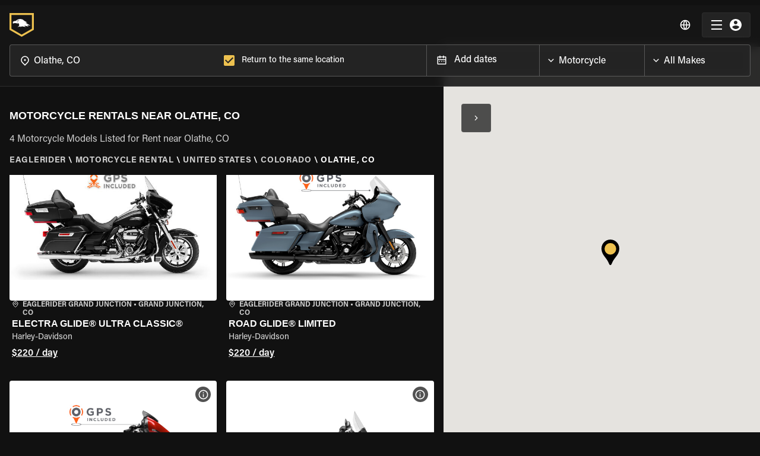

--- FILE ---
content_type: text/html; charset=utf-8
request_url: https://www.eaglerider.com/motorcycle-rental/olathe-colorado-united-states
body_size: 39027
content:
<!DOCTYPE html><html lang="en"><head><meta name="apple-itunes-app" content="app-id=635802031, app-argument=eaglerider://"/><meta property="og:image" content="/imgs/og_img.jpg"/><meta charSet="utf-8"/><link rel="icon" href="/imgs/favicon-dark.ico"/><link rel="icon" type="image/x-icon" href="/imgs/favicon-light.ico" media="(prefers-color-scheme: dark)"/><link rel="icon" type="image/x-icon" href="/imgs/favicon-dark.ico" media="(prefers-color-scheme: light)"/><link rel="canonical" href="https://www.eaglerider.com/motorcycle-rental/olathe-colorado-united-states"/><link rel="alternate" href="https://www.eaglerider.com/motorcycle-rental/olathe-colorado-united-states" hreflang="x-default"/><link rel="alternate" href="https://www.eaglerider.com/motorrad-mieten/motorrad-mieten/olathe-colorado-united-states" hreflang="de"/><link rel="alternate" href="https://www.eaglerider.com/location-moto/location-moto/olathe-colorado-united-states" hreflang="fr"/><link rel="alternate" href="https://www.eaglerider.com/alquiler-de-motos/alquiler-de-motos/olathe-colorado-united-states" hreflang="es"/><link rel="alternate" href="https://www.eaglerider.com/noleggio-moto/noleggio-moto/olathe-colorado-united-states" hreflang="it"/><link rel="alternate" href="https://www.eaglerider.com/aluguel-de-motos/aluguel-de-motos/olathe-colorado-united-states" hreflang="pt"/><script defer="">(function(w,d,s,l,i){w[l]=w[l]||[];w[l].push({'gtm.start':
          new Date().getTime(),event:'gtm.js'});var f=d.getElementsByTagName(s)[0],
          j=d.createElement(s),dl=l!='dataLayer'?'&l='+l:'';j.async=true;j.src=
          'https://www.googletagmanager.com/gtm.js?id='+i+dl;f.parentNode.insertBefore(j,f);
          })(window,document,'script','dataLayer','GTM-PZ6SRT2');</script><script defer="" src="https://www.googletagmanager.com/gtag/js?id=GTM-PZ6SRT2"></script><script>window.dataLayer = window.dataLayer || [];
            function gtag(){dataLayer.push(arguments);}
            gtag('js', new Date());
            gtag('config', 'GTM-PZ6SRT2');</script><script type="text/javascript" id="hs-script-loader" async="" defer="" src="//js.hs-scripts.com/8356792.js"></script><title>Best Motorcycle Rentals in Olathe, CO | EAGLERIDER</title><meta name="description" content="Unbeatable prices on Motorcycle rentals in Olathe, CO, backed by quality customer service you can depend on. "/><meta name="keywords" content="Motorcycle Rentals in Olathe, CO, Olathe, CO Motorcycle Rentals, Best Motorcycle Rentals Olathe, CO, Motorcycle rentals Olathe, CO"/><meta property="og:title" content="Best Motorcycle Rentals in Olathe, CO | EAGLERIDER"/><meta property="og:description" content="Unbeatable prices on Motorcycle rentals in Olathe, CO, backed by quality customer service you can depend on. "/><meta property="og:image"/><meta name="viewport" content="width=device-width, initial-scale=1, maximum-scale=1"/><meta name="next-head-count" content="24"/><meta name="theme-color" content="#EDC14F"/><link rel="preload" href="/css/fonts.css" as="style"/><link rel="stylesheet" href="/css/fonts.css"/><link rel="preconnect" href="https://dev.visualwebsiteoptimizer.com"/><script type="text/javascript" id="vwoCode">window._vwo_code || (function() {
    var account_id=761303,
    version=2.0,
    settings_tolerance=2000,
    hide_element='body',
    hide_element_style = 'opacity:0 !important;filter:alpha(opacity=0) !important;background:none !important',
    /* DO NOT EDIT BELOW THIS LINE */
    f=false,w=window,d=document,v=d.querySelector('#vwoCode'),cK='_vwo_'+account_id+'_settings',cc={};try{var c=JSON.parse(localStorage.getItem('_vwo_'+account_id+'_config'));cc=c&&typeof c==='object'?c:{}}catch(e){}var stT=cc.stT==='session'?w.sessionStorage:w.localStorage;code={use_existing_jquery:function(){return typeof use_existing_jquery!=='undefined'?use_existing_jquery:undefined},library_tolerance:function(){return typeof library_tolerance!=='undefined'?library_tolerance:undefined},settings_tolerance:function(){return cc.sT||settings_tolerance},hide_element_style:function(){return'{'+(cc.hES||hide_element_style)+'}'},hide_element:function(){return typeof cc.hE==='string'?cc.hE:hide_element},getVersion:function(){return version},finish:function(){if(!f){f=true;var e=d.getElementById('_vis_opt_path_hides');if(e)e.parentNode.removeChild(e)}},finished:function(){return f},load:function(e){var t=this.getSettings(),n=d.createElement('script'),i=this;if(t){n.textContent=t;d.getElementsByTagName('head')[0].appendChild(n);if(!w.VWO||VWO.caE){stT.removeItem(cK);i.load(e)}}else{n.fetchPriority='high';n.src=e;n.type='text/javascript';n.onerror=function(){_vwo_code.finish()};d.getElementsByTagName('head')[0].appendChild(n)}},getSettings:function(){try{var e=stT.getItem(cK);if(!e){return}e=JSON.parse(e);if(Date.now()>e.e){stT.removeItem(cK);return}return e.s}catch(e){return}},init:function(){if(d.URL.indexOf('__vwo_disable__')>-1)return;var e=this.settings_tolerance();w._vwo_settings_timer=setTimeout(function(){_vwo_code.finish();stT.removeItem(cK)},e);var t=d.currentScript,n=d.createElement('style'),i=this.hide_element(),r=t&&!t.async&&i?i+this.hide_element_style():'',c=d.getElementsByTagName('head')[0];n.setAttribute('id','_vis_opt_path_hides');v&&n.setAttribute('nonce',v.nonce);n.setAttribute('type','text/css');if(n.styleSheet)n.styleSheet.cssText=r;else n.appendChild(d.createTextNode(r));c.appendChild(n);this.load('https://dev.visualwebsiteoptimizer.com/j.php?a='+account_id+'&u='+encodeURIComponent(d.URL)+'&vn='+version)}};w._vwo_code=code;code.init();})();</script><script defer="" type="text/javascript" src="/js/newrelic.js"></script><link rel="preload" href="/_next/static/css/5228a0b97c722eec.css" as="style"/><link rel="stylesheet" href="/_next/static/css/5228a0b97c722eec.css" data-n-g=""/><noscript data-n-css=""></noscript><script defer="" nomodule="" src="/_next/static/chunks/polyfills-c67a75d1b6f99dc8.js"></script><script defer="" src="/_next/static/chunks/646e0218-94a8b3a60d76ec0c.js"></script><script defer="" src="/_next/static/chunks/711-b5967cb5de10a44f.js"></script><script defer="" src="/_next/static/chunks/222-8cd33d49dea85639.js"></script><script defer="" src="/_next/static/chunks/6529-9c35dc9a3ba6f012.js"></script><script defer="" src="/_next/static/chunks/6725-f3307f9545ef7d88.js"></script><script defer="" src="/_next/static/chunks/4840-f0904c6fb1f1128e.js"></script><script defer="" src="/_next/static/chunks/2049.effdb6c8a3f37c8d.js"></script><script defer="" src="/_next/static/chunks/5904.ef634da5807fed3e.js"></script><script defer="" src="/_next/static/chunks/2437.b083312d7f9584dd.js"></script><script defer="" src="/_next/static/chunks/323.c722f30b555a0e82.js"></script><script src="/_next/static/chunks/webpack-161e782aee2ed6b9.js" defer=""></script><script src="/_next/static/chunks/framework-560765ab0625ba27.js" defer=""></script><script src="/_next/static/chunks/main-951bc077ff79f8f6.js" defer=""></script><script src="/_next/static/chunks/pages/_app-326e8542326a18cd.js" defer=""></script><script src="/_next/static/chunks/pages/DYNAMIC_PAGES/_slugs_entry-8b1c4f06ce3e8e28.js" defer=""></script><script src="/_next/static/szvCo-PsHiMm93RfXXbHh/_buildManifest.js" defer=""></script><script src="/_next/static/szvCo-PsHiMm93RfXXbHh/_ssgManifest.js" defer=""></script><style data-emotion="css-global 0"></style><style data-emotion="css-global 1rlokvf">html{-webkit-font-smoothing:antialiased;-moz-osx-font-smoothing:grayscale;box-sizing:border-box;-webkit-text-size-adjust:100%;}*,*::before,*::after{box-sizing:inherit;}strong,b{font-weight:700;}body{margin:0;color:rgb(255, 255, 255);font-family:'Acumin Pro',sans-serif;font-weight:500;font-size:1.125rem;line-height:1.5;background-color:#111111;}@media print{body{background-color:#fff;}}body::backdrop{background-color:#111111;}body{font-family:'Acumin Pro',sans-serif;background:#111;overflow-x:hidden;font-size:0.875rem;line-height:1.4375rem;}body [class*='MuiFormLabel-asterisk']{color:unset;}@media (max-width:1329.95px){body .MuiContainer-root{padding-left:2rem;padding-right:2rem;}}@media (max-width:599.95px){body .MuiContainer-root{padding-left:1rem;padding-right:1rem;}}@media print{@page{margin-top:1rem;margin-bottom:1rem;}}.LayoutContainer{display:-webkit-box;display:-webkit-flex;display:-ms-flexbox;display:flex;-webkit-flex-direction:column;-ms-flex-direction:column;flex-direction:column;min-height:100vh;}.FooterContainer{margin-top:auto;}.MuiOutlinedInput-input.Mui-disabled{background:rgba(216, 216, 216, 0.15);}[class*='MuiFormLabel-asterisk']{color:#e74d3d;}.capitalize{text-transform:capitalize;}.upperCase{text-transform:uppercase;}.truncate{white-space:nowrap;overflow:hidden;text-overflow:ellipsis;}@media print{.hidden-in-print{display:none;}}@media print{button,a{display:none!important;}}@media print{footer{display:none;}}[class*='MuiTableContainer-root']{box-shadow:0px 1px 0px -1px rgba(0,0,0,0.1),0px 0px 1px 0px rgba(0,0,0,0.1),0px 0px 1px 0px rgba(0,0,0,0.1);border-radius:0;}table tbody [class*='MuiTableRow-root']:nth-of-type(odd):not(.tfoot){background-color:#f9f9f9;}table [class*='MuiTableCell-root']{padding:0.5rem 0.625rem 0.625rem!important;}@media (min-width:1024px){table [class*='MuiTableCell-root']{font-size:0.9375rem;}}@media print{table [class*='MuiTableCell-root'].table-actions{display:none;}}table [class*='MuiTableCell-root'].table-actions[class*='MuiTableCell-body']{font-weight:500;}table thead [class*='MuiTableCell-root']{text-align:left;text-transform:capitalize;font-weight:bold;}table .tfoot>*{font-weight:900;}.tableRowCard{margin-bottom:0.0625rem;font-size:1rem;width:100%;}.tableRowCard:nth-of-type(even){background-color:#f9f9f9;}.tableRowCard__column{display:-webkit-box;display:-webkit-flex;display:-ms-flexbox;display:flex;-webkit-box-pack:justify;-webkit-justify-content:space-between;justify-content:space-between;padding:1rem;border-bottom:1px solid #f5f5f5;}.tableRowCard__column.table-actions,.tableRowCard__column .table-actions{font-weight:500;}@media print{.tableRowCard__column.table-actions,.tableRowCard__column .table-actions{display:none;}}.tableRowCard__column.total{-webkit-box-pack:center;-ms-flex-pack:center;-webkit-justify-content:center;justify-content:center;}.tableRowCard__column.total>*{font-weight:900;}.tableRowCard__column .tableRowCard__column-name{font-weight:600;}@media (max-width:1329.95px){.showLargeDESKTOP{display:none;}}@media (min-width:1330px){.showMobileAndTabletAndDesktop{display:none;}}@media (max-width:1023.95px){.showDESKTOP{display:none!important;}}@media (min-width:1024px){.showTABLET{display:none!important;}}@media (min-width:600px){.showMOBILE{display:none;}}.MuiButton-contained{font-weight:600!important;}@media (max-width:599.95px){.showTabletAndDesktop{display:none;}}.overFlowXHidden{overflow-x:hidden;}.FW600{font-weight:600;}.FW700{font-weight:700;}.FW500{font-weight:500;}.drukFamily{font-family:'DrukTextWide',serif!important;}.acuminFamily{font-family:'Acumin Pro',sans-serif!important;}@media (max-width:599.95px){.g-recaptcha{-webkit-transform:scale(.7);-moz-transform:scale(.7);-ms-transform:scale(.7);transform:scale(.7);transform-origin:0 0;}}.word-break{word-break:break-word;}@media print{.PHTable .MuiTableCell-root{padding:0.5rem!important;color:#e0e0e0;font-size:0.875rem;font-weight:400;background-color:#fff;border:0;}.PHTable .MuiTableRow-root{border-bottom:1px solid #fafafa;}.PHTable .MuiTableRow-root:last-child{border-bottom:0;}.PHTable thead [class*='MuiTableCell-root']{text-align:left;text-transform:capitalize;font-weight:bold;}.PHTable .PaymentHistory-green{color:#027A48;}.PHTable.MuiPaper-root{border-radius:0;box-shadow:unset;border-bottom:1px solid #fafafa;padding:0rem 1rem 1rem;margin-bottom:1rem;}.PHTable.MuiPaper-root:last-child{padding-bottom:0;margin-bottom:0;}.PHTable.MuiPaper-root .tableRowCard__column{border-bottom:0;padding:0.25rem;}.PHTable.MuiPaper-root .tableRowCard__column .tableRowCard__column-name{font-weight:500;}.PHTable.MuiPaper-root .tableRowCard__column.total{-webkit-box-pack:end;-ms-flex-pack:end;-webkit-justify-content:end;justify-content:end;}}@media print{@page{size:auto;margin:0.5rem;}}@media print{.noWrapp-in-print{-webkit-box-flex-wrap:nowrap;-webkit-flex-wrap:nowrap;-ms-flex-wrap:nowrap;flex-wrap:nowrap;}.noWrapp-in-print>.MuiGrid-item{-webkit-flex:1 1 0;-ms-flex:1 1 0;flex:1 1 0;}}@media print{.AvoidtBreakInPrint{break-inside:avoid;}}.transparentLayoutPage{padding-top:4.375rem;}.d-none{display:none!important;}</style><style data-emotion="css-global animation-skd9c">@-webkit-keyframes animation-skd9c{from{-webkit-transform:scale(1);-moz-transform:scale(1);-ms-transform:scale(1);transform:scale(1);transform-origin:center center;-webkit-animation-timing-function:ease-out;animation-timing-function:ease-out;}10%{-webkit-transform:scale(0.91);-moz-transform:scale(0.91);-ms-transform:scale(0.91);transform:scale(0.91);-webkit-animation-timing-function:ease-in;animation-timing-function:ease-in;}17%{-webkit-transform:scale(0.98);-moz-transform:scale(0.98);-ms-transform:scale(0.98);transform:scale(0.98);-webkit-animation-timing-function:ease-out;animation-timing-function:ease-out;}33%{-webkit-transform:scale(0.87);-moz-transform:scale(0.87);-ms-transform:scale(0.87);transform:scale(0.87);-webkit-animation-timing-function:ease-in;animation-timing-function:ease-in;}45%{-webkit-transform:scale(1);-moz-transform:scale(1);-ms-transform:scale(1);transform:scale(1);-webkit-animation-timing-function:ease-out;animation-timing-function:ease-out;}}@keyframes animation-skd9c{from{-webkit-transform:scale(1);-moz-transform:scale(1);-ms-transform:scale(1);transform:scale(1);transform-origin:center center;-webkit-animation-timing-function:ease-out;animation-timing-function:ease-out;}10%{-webkit-transform:scale(0.91);-moz-transform:scale(0.91);-ms-transform:scale(0.91);transform:scale(0.91);-webkit-animation-timing-function:ease-in;animation-timing-function:ease-in;}17%{-webkit-transform:scale(0.98);-moz-transform:scale(0.98);-ms-transform:scale(0.98);transform:scale(0.98);-webkit-animation-timing-function:ease-out;animation-timing-function:ease-out;}33%{-webkit-transform:scale(0.87);-moz-transform:scale(0.87);-ms-transform:scale(0.87);transform:scale(0.87);-webkit-animation-timing-function:ease-in;animation-timing-function:ease-in;}45%{-webkit-transform:scale(1);-moz-transform:scale(1);-ms-transform:scale(1);transform:scale(1);-webkit-animation-timing-function:ease-out;animation-timing-function:ease-out;}}</style><style data-emotion="css-global animation-c7515d">@-webkit-keyframes animation-c7515d{0%{opacity:1;}50%{opacity:0.4;}100%{opacity:1;}}@keyframes animation-c7515d{0%{opacity:1;}50%{opacity:0.4;}100%{opacity:1;}}</style><style data-emotion="css apjq8w 1qbmxzv bf1l7c-MuiTypography-root sny543-MuiTypography-root 13y3nqs-MuiButtonBase-root-MuiButton-root n0ejws-MuiBackdrop-root ugywwu-MuiPaper-root-MuiAppBar-root 9j51sp-MuiContainer-root 1d72wjx-MuiToolbar-root 4t3i4h-MuiTypography-root-MuiLink-root 1vy53bl 12j35jo 1m3r2s1 1mv88oq-MuiButtonBase-root-MuiIconButton-root vbqug3 12wf4kc-MuiButtonBase-root-MuiButton-root 1hif0x-MuiContainer-root tnykvl-MuiGrid-root 1w7xkc4-MuiGrid-root 42bgq9-MuiSkeleton-root vll40d-MuiGrid-root ofztl5 x2i4be 11lq3yg-MuiGrid-root 1ytjsfc-MuiGrid-root 1grgt97 hdsyup-MuiTypography-root s35xv-MuiTypography-root 1g5sblm h4y409-MuiList-root 11magyf-MuiListItem-root 1hpjgez-MuiTypography-root jtmvis-MuiTypography-root 1yi92s8-MuiButtonBase-root-MuiButton-root soufps 5n7q00-MuiGrid-root 1kvxpxf-MuiGrid-root 2tjfx3-MuiTypography-root-MuiLink-root-MuiButtonBase-root nen11g-MuiStack-root 5u2gm5-MuiStack-root k008qs k4zdof-MuiTypography-root 6za0vn-MuiTypography-root sl81ev-MuiTypography-root i4bv87-MuiSvgIcon-root 1sm0c34-MuiTypography-root-MuiLink-root-MuiTypography-root 1e02t5d i8cet8 4585yq-MuiGrid-root xc4viy-MuiGrid-root j3otlf es740y-MuiSkeleton-root iqsia2-MuiSkeleton-root d1adu8-MuiGrid-root 8gm741-MuiGrid-root 6be36d-MuiGrid-root 1vuiy9r-MuiGrid-root 19slld7 s1mttx feuh2o-MuiGrid-root 1lmnm1k-MuiGrid-root 1on7yk7-MuiTypography-root qpoh7q-MuiTypography-root 1kipgfd hiasro 8uylb1-MuiDivider-root 1rxu9y1-MuiTypography-root t33y0b 1gnd1fd-MuiButton-endIcon 1irxz6u-MuiButtonBase-root-MuiButton-root gcc2o7-MuiButton-startIcon 16lpa0y">.css-apjq8w{background-color:#EBF2ED;box-shadow:5px 4px 24px 0px rgba(0, 0, 0, 0.08);z-index:1100;position:relative;}.css-apjq8w .AAMContainer{display:-webkit-box;display:-webkit-flex;display:-ms-flexbox;display:flex;-webkit-box-pack:justify;-webkit-justify-content:space-between;justify-content:space-between;-webkit-box-flex-wrap:nowrap;-webkit-flex-wrap:nowrap;-ms-flex-wrap:nowrap;flex-wrap:nowrap;-webkit-align-items:center;-webkit-box-align:center;-ms-flex-align:center;align-items:center;padding:0.5rem;}.css-apjq8w .AAMImageText{display:-webkit-box;display:-webkit-flex;display:-ms-flexbox;display:flex;-webkit-align-items:center;-webkit-box-align:center;-ms-flex-align:center;align-items:center;gap:0.5rem;}.css-apjq8w .AAMTitle{font-size:0.75rem;color:#000000;line-height:140%;}.css-apjq8w .AAMDesc{font-size:0.6875rem;color:#000000;line-height:auto;}.css-apjq8w .AAMClosseIcon{font-size:1rem;color:rgba(0, 0, 0, 0.7);}.css-apjq8w .AAMGetBtn{border-radius:1.5rem;padding:0.15rem 0.75rem 0rem 0.75rem;font-size:0.75rem;min-width:auto;white-space:nowrap;}.css-1qbmxzv.IBimgbox{width:100%;height:100%;overflow:hidden;display:-webkit-box;display:-webkit-flex;display:-ms-flexbox;display:flex;-webkit-box-pack:center;-ms-flex-pack:center;-webkit-justify-content:center;justify-content:center;-webkit-align-items:center;-webkit-box-align:center;-ms-flex-align:center;align-items:center;position:relative;}@media (max-width:599.95px){.css-1qbmxzv.IBimgbox{width:100%;}}.css-1qbmxzv .IBimg{object-fit:cover;}@media (max-width:1023.95px){.css-1qbmxzv.IBimgbox{height:2rem;width:2rem;}}.css-bf1l7c-MuiTypography-root{margin:0;font-family:'Acumin Pro',sans-serif;font-weight:500;font-size:1.125rem;line-height:1.5;font-weight:700;}.css-sny543-MuiTypography-root{margin:0;font-family:'Acumin Pro',sans-serif;font-weight:500;font-size:1.125rem;line-height:1.5;}.css-13y3nqs-MuiButtonBase-root-MuiButton-root{display:-webkit-inline-box;display:-webkit-inline-flex;display:-ms-inline-flexbox;display:inline-flex;-webkit-align-items:center;-webkit-box-align:center;-ms-flex-align:center;align-items:center;-webkit-box-pack:center;-ms-flex-pack:center;-webkit-justify-content:center;justify-content:center;position:relative;box-sizing:border-box;-webkit-tap-highlight-color:transparent;background-color:transparent;outline:0;border:0;margin:0;border-radius:0;padding:0;cursor:pointer;-webkit-user-select:none;-moz-user-select:none;-ms-user-select:none;user-select:none;vertical-align:middle;-moz-appearance:none;-webkit-appearance:none;-webkit-text-decoration:none;text-decoration:none;color:inherit;font-family:'Acumin Pro',sans-serif;font-weight:500;font-size:0.8125rem;line-height:1.75;text-transform:uppercase;min-width:64px;padding:4px 10px;border-radius:4px;-webkit-transition:background-color 250ms cubic-bezier(0.4, 0, 0.2, 1) 0ms,box-shadow 250ms cubic-bezier(0.4, 0, 0.2, 1) 0ms,border-color 250ms cubic-bezier(0.4, 0, 0.2, 1) 0ms,color 250ms cubic-bezier(0.4, 0, 0.2, 1) 0ms;transition:background-color 250ms cubic-bezier(0.4, 0, 0.2, 1) 0ms,box-shadow 250ms cubic-bezier(0.4, 0, 0.2, 1) 0ms,border-color 250ms cubic-bezier(0.4, 0, 0.2, 1) 0ms,color 250ms cubic-bezier(0.4, 0, 0.2, 1) 0ms;color:rgba(0, 0, 0, 0.87);background-color:#EDC14F;box-shadow:0px 3px 1px -2px rgba(0,0,0,0.2),0px 2px 2px 0px rgba(0,0,0,0.14),0px 1px 5px 0px rgba(0,0,0,0.12);box-shadow:none;text-transform:none;font-size:0.875rem;padding:0.625rem 0.75rem;}.css-13y3nqs-MuiButtonBase-root-MuiButton-root::-moz-focus-inner{border-style:none;}.css-13y3nqs-MuiButtonBase-root-MuiButton-root.Mui-disabled{pointer-events:none;cursor:default;}@media print{.css-13y3nqs-MuiButtonBase-root-MuiButton-root{-webkit-print-color-adjust:exact;color-adjust:exact;}}.css-13y3nqs-MuiButtonBase-root-MuiButton-root:hover{-webkit-text-decoration:none;text-decoration:none;background-color:rgb(165, 135, 55);box-shadow:0px 2px 4px -1px rgba(0,0,0,0.2),0px 4px 5px 0px rgba(0,0,0,0.14),0px 1px 10px 0px rgba(0,0,0,0.12);}@media (hover: none){.css-13y3nqs-MuiButtonBase-root-MuiButton-root:hover{background-color:#EDC14F;}}.css-13y3nqs-MuiButtonBase-root-MuiButton-root:active{box-shadow:0px 5px 5px -3px rgba(0,0,0,0.2),0px 8px 10px 1px rgba(0,0,0,0.14),0px 3px 14px 2px rgba(0,0,0,0.12);}.css-13y3nqs-MuiButtonBase-root-MuiButton-root.Mui-focusVisible{box-shadow:0px 3px 5px -1px rgba(0,0,0,0.2),0px 6px 10px 0px rgba(0,0,0,0.14),0px 1px 18px 0px rgba(0,0,0,0.12);}.css-13y3nqs-MuiButtonBase-root-MuiButton-root.Mui-disabled{color:rgba(255, 255, 255, 0.38);box-shadow:none;background-color:rgba(255, 255, 255, 0.12);}.css-13y3nqs-MuiButtonBase-root-MuiButton-root:hover{box-shadow:none;}.css-13y3nqs-MuiButtonBase-root-MuiButton-root.Mui-focusVisible{box-shadow:none;}.css-13y3nqs-MuiButtonBase-root-MuiButton-root:active{box-shadow:none;}.css-13y3nqs-MuiButtonBase-root-MuiButton-root.Mui-disabled{box-shadow:none;}.css-13y3nqs-MuiButtonBase-root-MuiButton-root .MuiButton-startIcon,.css-13y3nqs-MuiButtonBase-root-MuiButton-root .MuiButton-endIcon{position:relative;top:-2px;}.css-13y3nqs-MuiButtonBase-root-MuiButton-root .MuiButton-startIcon,.css-13y3nqs-MuiButtonBase-root-MuiButton-root .MuiButton-endIcon{font-size:1rem;}.css-13y3nqs-MuiButtonBase-root-MuiButton-root .MuiButton-startIcon svg,.css-13y3nqs-MuiButtonBase-root-MuiButton-root .MuiButton-endIcon svg{font-size:1rem;}.css-n0ejws-MuiBackdrop-root{position:fixed;display:-webkit-box;display:-webkit-flex;display:-ms-flexbox;display:flex;-webkit-align-items:center;-webkit-box-align:center;-ms-flex-align:center;align-items:center;-webkit-box-pack:center;-ms-flex-pack:center;-webkit-justify-content:center;justify-content:center;right:0;bottom:0;top:0;left:0;background-color:rgba(0, 0, 0, 0.5);-webkit-tap-highlight-color:transparent;background-color:rgba(0, 0, 0, 0.6);z-index:1301;}.css-n0ejws-MuiBackdrop-root .LSOuterContainer{left:50%;top:50%;-webkit-transform:translate(-50%,-50%);-moz-transform:translate(-50%,-50%);-ms-transform:translate(-50%,-50%);transform:translate(-50%,-50%);width:12.5rem;position:absolute;-webkit-perspective:1000;}.css-n0ejws-MuiBackdrop-root .LSInnerContainer{-webkit-animation:animation-skd9c 1.5s ease-in-out infinite both;animation:animation-skd9c 1.5s ease-in-out infinite both;}.css-n0ejws-MuiBackdrop-root .LSImg{width:100%;height:100%;}.css-ugywwu-MuiPaper-root-MuiAppBar-root{background-color:#121212;color:rgb(255, 255, 255);-webkit-transition:box-shadow 300ms cubic-bezier(0.4, 0, 0.2, 1) 0ms;transition:box-shadow 300ms cubic-bezier(0.4, 0, 0.2, 1) 0ms;box-shadow:0px 2px 4px -1px rgba(0,0,0,0.2),0px 4px 5px 0px rgba(0,0,0,0.14),0px 1px 10px 0px rgba(0,0,0,0.12);background-image:linear-gradient(rgba(255, 255, 255, 0.09), rgba(255, 255, 255, 0.09));display:-webkit-box;display:-webkit-flex;display:-ms-flexbox;display:flex;-webkit-flex-direction:column;-ms-flex-direction:column;flex-direction:column;width:100%;box-sizing:border-box;-webkit-flex-shrink:0;-ms-flex-negative:0;flex-shrink:0;position:fixed;z-index:1100;top:0;left:auto;right:0;padding-right:0!important;background:rgba(23, 23, 23, 0.90);-webkit-backdrop-filter:blur(0.5rem);backdrop-filter:blur(0.5rem);box-shadow:none;-webkit-transition:all 0.1s ease;transition:all 0.1s ease;border-bottom:1px solid rgba(255, 255, 255, 0.10);}@media print{.css-ugywwu-MuiPaper-root-MuiAppBar-root{position:absolute;}}@media (max-width:1329.95px){.css-ugywwu-MuiPaper-root-MuiAppBar-root .NVContainer{padding-right:1rem;padding-left:1rem;}}.css-ugywwu-MuiPaper-root-MuiAppBar-root.NBStaticPosition{position:absolute;top:0;}.css-ugywwu-MuiPaper-root-MuiAppBar-root.NBTransparent{background:linear-gradient(0deg, rgba(0, 0, 0, 0.00) 0%, rgba(0, 0, 0, 0.25) 100%);-webkit-backdrop-filter:unset;backdrop-filter:unset;}@media (max-width:1023.95px){.css-ugywwu-MuiPaper-root-MuiAppBar-root.NBAdVisible{top:0;}}.css-ugywwu-MuiPaper-root-MuiAppBar-root.NBScrolled{background:rgba(23, 23, 23, 0.90);-webkit-backdrop-filter:blur(0.5rem);backdrop-filter:blur(0.5rem);}@media (max-width:1023.95px){.css-ugywwu-MuiPaper-root-MuiAppBar-root.NBScrolled{top:0;}}.css-ugywwu-MuiPaper-root-MuiAppBar-root .NavBarLogoContainer{-webkit-box-flex:1;-webkit-flex-grow:1;-ms-flex-positive:1;flex-grow:1;}.css-ugywwu-MuiPaper-root-MuiAppBar-root .NBLogoLink{display:block;width:-webkit-fit-content;width:-moz-fit-content;width:fit-content;}.css-ugywwu-MuiPaper-root-MuiAppBar-root .NavBarLogo{width:11.6875rem;height:2.5rem;}.css-ugywwu-MuiPaper-root-MuiAppBar-root .NavBarLogoWithFilter{width:2.5625rem;height:2.5rem;}.css-ugywwu-MuiPaper-root-MuiAppBar-root .NMToolBar{min-height:unset;padding:0.75rem 0rem;}@media (min-width:1024px){.css-ugywwu-MuiPaper-root-MuiAppBar-root .NBNavigaationLinksContainer{display:-webkit-box;display:-webkit-flex;display:-ms-flexbox;display:flex;margin-right:1.5rem;}}@media (max-width:1329.95px){.css-ugywwu-MuiPaper-root-MuiAppBar-root .NBNavigaationLinksContainer.showLargeDESKTOP{display:none;}}@media (min-width:1024px){.css-ugywwu-MuiPaper-root-MuiAppBar-root.NBShowFilters .NavBarLogoContainer{-webkit-box-flex:unset;-webkit-flex-grow:unset;-ms-flex-positive:unset;flex-grow:unset;}}@media (min-width:1024px) and (max-width:1329.95px){.css-ugywwu-MuiPaper-root-MuiAppBar-root.NBShowFilters .NavBarLogoContainer{margin-right:auto;}}@media (min-width:1024px){.css-ugywwu-MuiPaper-root-MuiAppBar-root .NavBarFiltersGeo{margin-left:1rem;margin-right:1rem;margin-bottom:1rem;-webkit-flex:1 0 0;-ms-flex:1 0 0;flex:1 0 0;}}@media (min-width:1330px){.css-ugywwu-MuiPaper-root-MuiAppBar-root .NavBarFiltersGeo{margin-right:auto;margin-bottom:0rem;}}@media (max-width:1023.95px){.css-ugywwu-MuiPaper-root-MuiAppBar-root .NavBarFiltersGeo{border-top:1px solid rgba(255, 255, 255, 0.10);}}.css-9j51sp-MuiContainer-root{width:100%;margin-left:auto;box-sizing:border-box;margin-right:auto;display:block;padding-left:1rem;padding-right:1rem;}@media (min-width:320px){.css-9j51sp-MuiContainer-root{padding-left:1.5rem;padding-right:1.5rem;}}@media (min-width:1920px){.css-9j51sp-MuiContainer-root{max-width:1920px;}}.css-1d72wjx-MuiToolbar-root{position:relative;display:-webkit-box;display:-webkit-flex;display:-ms-flexbox;display:flex;-webkit-align-items:center;-webkit-box-align:center;-ms-flex-align:center;align-items:center;padding-left:1rem;padding-right:1rem;}@media (min-width:320px){.css-1d72wjx-MuiToolbar-root{padding-left:1.5rem;padding-right:1.5rem;}}@media (min-width:0){.css-1d72wjx-MuiToolbar-root{min-height:56px;}}.css-4t3i4h-MuiTypography-root-MuiLink-root{margin:0;font:inherit;color:inherit;-webkit-text-decoration:none;text-decoration:none;color:#000000;font-weight:500;color:inherit;}.css-1vy53bl.IBimgbox{width:100%;height:100%;overflow:hidden;display:-webkit-box;display:-webkit-flex;display:-ms-flexbox;display:flex;-webkit-box-pack:center;-ms-flex-pack:center;-webkit-justify-content:center;justify-content:center;-webkit-align-items:center;-webkit-box-align:center;-ms-flex-align:center;align-items:center;position:relative;}@media (max-width:599.95px){.css-1vy53bl.IBimgbox{width:100%;}}.css-1vy53bl .IBimg{object-fit:cover;}.css-12j35jo.IBimgbox{width:100%;height:100%;overflow:hidden;display:-webkit-box;display:-webkit-flex;display:-ms-flexbox;display:flex;-webkit-box-pack:center;-ms-flex-pack:center;-webkit-justify-content:center;justify-content:center;-webkit-align-items:center;-webkit-box-align:center;-ms-flex-align:center;align-items:center;position:relative;}@media (max-width:599.95px){.css-12j35jo.IBimgbox{width:100%;}}.css-12j35jo .IBimg{object-fit:contain;}.css-1m3r2s1 .LRMBtn{color:#fff;padding:0.625rem;margin-right:0.5rem;font-size:1.25rem;}.css-1mv88oq-MuiButtonBase-root-MuiIconButton-root{display:-webkit-inline-box;display:-webkit-inline-flex;display:-ms-inline-flexbox;display:inline-flex;-webkit-align-items:center;-webkit-box-align:center;-ms-flex-align:center;align-items:center;-webkit-box-pack:center;-ms-flex-pack:center;-webkit-justify-content:center;justify-content:center;position:relative;box-sizing:border-box;-webkit-tap-highlight-color:transparent;background-color:transparent;outline:0;border:0;margin:0;border-radius:0;padding:0;cursor:pointer;-webkit-user-select:none;-moz-user-select:none;-ms-user-select:none;user-select:none;vertical-align:middle;-moz-appearance:none;-webkit-appearance:none;-webkit-text-decoration:none;text-decoration:none;color:inherit;text-align:center;-webkit-flex:0 0 auto;-ms-flex:0 0 auto;flex:0 0 auto;font-size:1.5rem;padding:8px;border-radius:50%;overflow:visible;color:#fff;-webkit-transition:background-color 150ms cubic-bezier(0.4, 0, 0.2, 1) 0ms;transition:background-color 150ms cubic-bezier(0.4, 0, 0.2, 1) 0ms;border-radius:4px;font-size:1rem;line-height:120%;padding:0.75rem 0.875rem;}.css-1mv88oq-MuiButtonBase-root-MuiIconButton-root::-moz-focus-inner{border-style:none;}.css-1mv88oq-MuiButtonBase-root-MuiIconButton-root.Mui-disabled{pointer-events:none;cursor:default;}@media print{.css-1mv88oq-MuiButtonBase-root-MuiIconButton-root{-webkit-print-color-adjust:exact;color-adjust:exact;}}.css-1mv88oq-MuiButtonBase-root-MuiIconButton-root.Mui-disabled{background-color:transparent;color:rgba(255, 255, 255, 0.38);}.css-vbqug3 .VMBtn{color:#fff;padding:0.5rem 0.75rem;background-color:rgba(39, 39, 39, 0.80);border:1px solid rgba(255, 255, 255, 0.05);font-size:1.5rem;}.css-vbqug3 .VMBtn:hover{border:1px solid #fff;background-color:rgba(60, 60, 60, 0.80);}.css-vbqug3 .VMBtn.VMBtnActive{border:1px solid rgba(255, 255, 255, 0.05);background-color:rgba(60, 60, 60, 0.80);}.css-vbqug3 .NMAccIcon{margin-left:0.5rem;}.css-vbqug3 .NMAvatar{width:1.5rem;height:1.5rem;margin-left:0.5rem;background-color:#EBF2ED;}.css-vbqug3 .NMAvaterLatter{font-size:0.7rem;position:relative;top:0.125rem;}.css-12wf4kc-MuiButtonBase-root-MuiButton-root{display:-webkit-inline-box;display:-webkit-inline-flex;display:-ms-inline-flexbox;display:inline-flex;-webkit-align-items:center;-webkit-box-align:center;-ms-flex-align:center;align-items:center;-webkit-box-pack:center;-ms-flex-pack:center;-webkit-justify-content:center;justify-content:center;position:relative;box-sizing:border-box;-webkit-tap-highlight-color:transparent;background-color:transparent;outline:0;border:0;margin:0;border-radius:0;padding:0;cursor:pointer;-webkit-user-select:none;-moz-user-select:none;-ms-user-select:none;user-select:none;vertical-align:middle;-moz-appearance:none;-webkit-appearance:none;-webkit-text-decoration:none;text-decoration:none;color:inherit;font-family:'Acumin Pro',sans-serif;font-weight:500;font-size:0.875rem;line-height:1.75;text-transform:uppercase;min-width:64px;padding:6px 16px;border-radius:4px;-webkit-transition:background-color 250ms cubic-bezier(0.4, 0, 0.2, 1) 0ms,box-shadow 250ms cubic-bezier(0.4, 0, 0.2, 1) 0ms,border-color 250ms cubic-bezier(0.4, 0, 0.2, 1) 0ms,color 250ms cubic-bezier(0.4, 0, 0.2, 1) 0ms;transition:background-color 250ms cubic-bezier(0.4, 0, 0.2, 1) 0ms,box-shadow 250ms cubic-bezier(0.4, 0, 0.2, 1) 0ms,border-color 250ms cubic-bezier(0.4, 0, 0.2, 1) 0ms,color 250ms cubic-bezier(0.4, 0, 0.2, 1) 0ms;color:#ffffff;background-color:rgba(39, 39, 39, 0.80);box-shadow:0px 3px 1px -2px rgba(0,0,0,0.2),0px 2px 2px 0px rgba(0,0,0,0.14),0px 1px 5px 0px rgba(0,0,0,0.12);box-shadow:none;text-transform:none;border:1px solid rgba(255, 255, 255, 0.05);background:rgba(39, 39, 39, 0.80);-webkit-backdrop-filter:blur(8px);backdrop-filter:blur(8px);color:#FFFFFF;font-size:0.9375rem;line-height:120%;padding:0.75rem 0.875rem;}.css-12wf4kc-MuiButtonBase-root-MuiButton-root::-moz-focus-inner{border-style:none;}.css-12wf4kc-MuiButtonBase-root-MuiButton-root.Mui-disabled{pointer-events:none;cursor:default;}@media print{.css-12wf4kc-MuiButtonBase-root-MuiButton-root{-webkit-print-color-adjust:exact;color-adjust:exact;}}.css-12wf4kc-MuiButtonBase-root-MuiButton-root:hover{-webkit-text-decoration:none;text-decoration:none;background-color:rgba(23, 23, 23, 0.90);box-shadow:0px 2px 4px -1px rgba(0,0,0,0.2),0px 4px 5px 0px rgba(0,0,0,0.14),0px 1px 10px 0px rgba(0,0,0,0.12);}@media (hover: none){.css-12wf4kc-MuiButtonBase-root-MuiButton-root:hover{background-color:rgba(39, 39, 39, 0.80);}}.css-12wf4kc-MuiButtonBase-root-MuiButton-root:active{box-shadow:0px 5px 5px -3px rgba(0,0,0,0.2),0px 8px 10px 1px rgba(0,0,0,0.14),0px 3px 14px 2px rgba(0,0,0,0.12);}.css-12wf4kc-MuiButtonBase-root-MuiButton-root.Mui-focusVisible{box-shadow:0px 3px 5px -1px rgba(0,0,0,0.2),0px 6px 10px 0px rgba(0,0,0,0.14),0px 1px 18px 0px rgba(0,0,0,0.12);}.css-12wf4kc-MuiButtonBase-root-MuiButton-root.Mui-disabled{color:rgba(255, 255, 255, 0.38);box-shadow:none;background-color:rgba(255, 255, 255, 0.12);}.css-12wf4kc-MuiButtonBase-root-MuiButton-root:hover{box-shadow:none;}.css-12wf4kc-MuiButtonBase-root-MuiButton-root.Mui-focusVisible{box-shadow:none;}.css-12wf4kc-MuiButtonBase-root-MuiButton-root:active{box-shadow:none;}.css-12wf4kc-MuiButtonBase-root-MuiButton-root.Mui-disabled{box-shadow:none;}.css-12wf4kc-MuiButtonBase-root-MuiButton-root .MuiButton-startIcon,.css-12wf4kc-MuiButtonBase-root-MuiButton-root .MuiButton-endIcon{position:relative;top:-2px;}.css-12wf4kc-MuiButtonBase-root-MuiButton-root:hover,.css-12wf4kc-MuiButtonBase-root-MuiButton-root:focus{background-color:rgba(60, 60, 60, 0.80);}.css-12wf4kc-MuiButtonBase-root-MuiButton-root .MuiButton-startIcon,.css-12wf4kc-MuiButtonBase-root-MuiButton-root .MuiButton-endIcon{font-size:1rem;}.css-12wf4kc-MuiButtonBase-root-MuiButton-root .MuiButton-startIcon svg,.css-12wf4kc-MuiButtonBase-root-MuiButton-root .MuiButton-endIcon svg{font-size:1rem;}.css-1hif0x-MuiContainer-root{width:100%;margin-left:auto;box-sizing:border-box;margin-right:auto;display:block;padding-left:1rem;padding-right:1rem;}@media (min-width:320px){.css-1hif0x-MuiContainer-root{padding-left:1.5rem;padding-right:1.5rem;}}@media (min-width:1330px){.css-1hif0x-MuiContainer-root{max-width:1330px;}}.css-tnykvl-MuiGrid-root{box-sizing:border-box;display:-webkit-box;display:-webkit-flex;display:-ms-flexbox;display:flex;-webkit-box-flex-wrap:wrap;-webkit-flex-wrap:wrap;-ms-flex-wrap:wrap;flex-wrap:wrap;width:100%;-webkit-flex-direction:row;-ms-flex-direction:row;flex-direction:row;margin-top:-0.5rem;width:calc(100% + 0.5rem);margin-left:-0.5rem;padding-bottom:1rem;padding-top:0.5rem;}.css-tnykvl-MuiGrid-root>.MuiGrid-item{padding-top:0.5rem;}.css-tnykvl-MuiGrid-root>.MuiGrid-item{padding-left:0.5rem;}.css-1w7xkc4-MuiGrid-root{box-sizing:border-box;margin:0;-webkit-flex-direction:row;-ms-flex-direction:row;flex-direction:row;-webkit-flex-basis:100%;-ms-flex-preferred-size:100%;flex-basis:100%;-webkit-box-flex:0;-webkit-flex-grow:0;-ms-flex-positive:0;flex-grow:0;max-width:100%;}@media (min-width:320px){.css-1w7xkc4-MuiGrid-root{-webkit-flex-basis:100%;-ms-flex-preferred-size:100%;flex-basis:100%;-webkit-box-flex:0;-webkit-flex-grow:0;-ms-flex-positive:0;flex-grow:0;max-width:100%;}}@media (min-width:600px){.css-1w7xkc4-MuiGrid-root{-webkit-flex-basis:50%;-ms-flex-preferred-size:50%;flex-basis:50%;-webkit-box-flex:0;-webkit-flex-grow:0;-ms-flex-positive:0;flex-grow:0;max-width:50%;}}@media (min-width:1024px){.css-1w7xkc4-MuiGrid-root{-webkit-flex-basis:25%;-ms-flex-preferred-size:25%;flex-basis:25%;-webkit-box-flex:0;-webkit-flex-grow:0;-ms-flex-positive:0;flex-grow:0;max-width:25%;}}@media (min-width:1330px){.css-1w7xkc4-MuiGrid-root{-webkit-flex-basis:25%;-ms-flex-preferred-size:25%;flex-basis:25%;-webkit-box-flex:0;-webkit-flex-grow:0;-ms-flex-positive:0;flex-grow:0;max-width:25%;}}@media (min-width:1920px){.css-1w7xkc4-MuiGrid-root{-webkit-flex-basis:25%;-ms-flex-preferred-size:25%;flex-basis:25%;-webkit-box-flex:0;-webkit-flex-grow:0;-ms-flex-positive:0;flex-grow:0;max-width:25%;}}.css-42bgq9-MuiSkeleton-root{display:block;background-color:rgba(255, 255, 255, 0.13);height:1.2em;-webkit-animation:animation-c7515d 2s ease-in-out 0.5s infinite;animation:animation-c7515d 2s ease-in-out 0.5s infinite;background-color:#1e1e1e;}.css-vll40d-MuiGrid-root{box-sizing:border-box;margin:0;-webkit-flex-direction:row;-ms-flex-direction:row;flex-direction:row;-webkit-flex-basis:100%;-ms-flex-preferred-size:100%;flex-basis:100%;-webkit-box-flex:0;-webkit-flex-grow:0;-ms-flex-positive:0;flex-grow:0;max-width:100%;}@media (min-width:320px){.css-vll40d-MuiGrid-root{-webkit-flex-basis:100%;-ms-flex-preferred-size:100%;flex-basis:100%;-webkit-box-flex:0;-webkit-flex-grow:0;-ms-flex-positive:0;flex-grow:0;max-width:100%;}}@media (min-width:600px){.css-vll40d-MuiGrid-root{-webkit-flex-basis:50%;-ms-flex-preferred-size:50%;flex-basis:50%;-webkit-box-flex:0;-webkit-flex-grow:0;-ms-flex-positive:0;flex-grow:0;max-width:50%;}}@media (min-width:1024px){.css-vll40d-MuiGrid-root{-webkit-flex-basis:16.666667%;-ms-flex-preferred-size:16.666667%;flex-basis:16.666667%;-webkit-box-flex:0;-webkit-flex-grow:0;-ms-flex-positive:0;flex-grow:0;max-width:16.666667%;}}@media (min-width:1330px){.css-vll40d-MuiGrid-root{-webkit-flex-basis:16.666667%;-ms-flex-preferred-size:16.666667%;flex-basis:16.666667%;-webkit-box-flex:0;-webkit-flex-grow:0;-ms-flex-positive:0;flex-grow:0;max-width:16.666667%;}}@media (min-width:1920px){.css-vll40d-MuiGrid-root{-webkit-flex-basis:16.666667%;-ms-flex-preferred-size:16.666667%;flex-basis:16.666667%;-webkit-box-flex:0;-webkit-flex-grow:0;-ms-flex-positive:0;flex-grow:0;max-width:16.666667%;}}@media (min-width:320px){.css-ofztl5{margin-top:4.1875rem;}}@media (min-width:1024px){.css-ofztl5{margin-top:4.375rem;}}.css-x2i4be .GVContainer{padding-left:1.5rem;padding-right:1.5rem;}@media (max-width:1329.95px){.css-x2i4be .GVContainer{padding-left:1rem;padding-right:1rem;}}.css-x2i4be .GVPaginationContiner{width:100%;display:-webkit-box;display:-webkit-flex;display:-ms-flexbox;display:flex;-webkit-box-pack:center;-ms-flex-pack:center;-webkit-justify-content:center;justify-content:center;}.css-x2i4be .GVPageTitleContainer{padding-bottom:1rem;margin-top:5rem;}@media (min-width:1024px){.css-x2i4be .GVPageTitleContainer{margin-top:0rem;display:-webkit-box;display:-webkit-flex;display:-ms-flexbox;display:flex;-webkit-align-items:flex-start;-webkit-box-align:flex-start;-ms-flex-align:flex-start;align-items:flex-start;gap:1rem;-webkit-box-pack:justify;-webkit-justify-content:space-between;justify-content:space-between;position:-webkit-sticky;position:sticky;top:4.375rem;background:#111111;-webkit-backdrop-filter:blur(0.5rem);backdrop-filter:blur(0.5rem);z-index:4;}}@media (min-width:1024px) and (max-width:1329.95px){.css-x2i4be .GVPageTitleContainer{top:calc( 4.375rem + 4rem);}}.css-x2i4be .GVMapSide{position:-webkit-sticky;position:sticky;right:0;top:4.375rem;height:calc(100vh - 4.375rem);}.css-x2i4be .GVHideAndShowMapBtn{-webkit-transition:-webkit-transform 0.3s ease-in-out;transition:transform 0.3s ease-in-out;min-width:unset;padding:0.9375rem 1rem;background-color:rgba(39, 39, 39, 0.80);border:1px solid rgba(255, 255, 255, 0.05);-webkit-backdrop-filter:blur(8px);backdrop-filter:blur(8px);position:relative;top:2rem;}.css-x2i4be .GVHideAndShowMapBtn:hover,.css-x2i4be .GVHideAndShowMapBtn:active,.css-x2i4be .GVHideAndShowMapBtn:focus{box-shadow:none;}.css-x2i4be .GVHideAndShowMapBtn .GVIconBtn{font-size:1rem;}.css-x2i4be .GVHideAndShowMapBtn.GVShowMapBtn{-webkit-transform:translateX(6rem);-moz-transform:translateX(6rem);-ms-transform:translateX(6rem);transform:translateX(6rem);}.css-x2i4be .GVHideAndShowMapBtn.GVShowMapBtn .GVIconBtn{-webkit-transform:rotate(180deg);-moz-transform:rotate(180deg);-ms-transform:rotate(180deg);transform:rotate(180deg);}.css-x2i4be .GVESPromoContainer{padding-top:4rem;padding-bottom:4rem;margin-top:2rem;margin-bottom:2rem;border-top:1px solid rgba(255, 255, 255, 0.18);}@media (max-width:1023.95px){.css-x2i4be .GVESPromoContainer{margin-top:3rem;margin-bottom:3rem;}}.css-x2i4be .GVLinksGroupsContiner{padding-top:5rem;padding-bottom:5rem;background-color:#222222;}.css-11lq3yg-MuiGrid-root{box-sizing:border-box;display:-webkit-box;display:-webkit-flex;display:-ms-flexbox;display:flex;-webkit-box-flex-wrap:wrap;-webkit-flex-wrap:wrap;-ms-flex-wrap:wrap;flex-wrap:wrap;width:100%;-webkit-flex-direction:row;-ms-flex-direction:row;flex-direction:row;}.css-1ytjsfc-MuiGrid-root{box-sizing:border-box;margin:0;-webkit-flex-direction:row;-ms-flex-direction:row;flex-direction:row;-webkit-flex-basis:100%;-ms-flex-preferred-size:100%;flex-basis:100%;-webkit-box-flex:0;-webkit-flex-grow:0;-ms-flex-positive:0;flex-grow:0;max-width:100%;}@media (min-width:320px){.css-1ytjsfc-MuiGrid-root{-webkit-flex-basis:100%;-ms-flex-preferred-size:100%;flex-basis:100%;-webkit-box-flex:0;-webkit-flex-grow:0;-ms-flex-positive:0;flex-grow:0;max-width:100%;}}@media (min-width:600px){.css-1ytjsfc-MuiGrid-root{-webkit-flex-basis:100%;-ms-flex-preferred-size:100%;flex-basis:100%;-webkit-box-flex:0;-webkit-flex-grow:0;-ms-flex-positive:0;flex-grow:0;max-width:100%;}}@media (min-width:1024px){.css-1ytjsfc-MuiGrid-root{-webkit-flex-basis:58.333333%;-ms-flex-preferred-size:58.333333%;flex-basis:58.333333%;-webkit-box-flex:0;-webkit-flex-grow:0;-ms-flex-positive:0;flex-grow:0;max-width:58.333333%;}}@media (min-width:1330px){.css-1ytjsfc-MuiGrid-root{-webkit-flex-basis:66.666667%;-ms-flex-preferred-size:66.666667%;flex-basis:66.666667%;-webkit-box-flex:0;-webkit-flex-grow:0;-ms-flex-positive:0;flex-grow:0;max-width:66.666667%;}}@media (min-width:1920px){.css-1ytjsfc-MuiGrid-root{-webkit-flex-basis:66.666667%;-ms-flex-preferred-size:66.666667%;flex-basis:66.666667%;-webkit-box-flex:0;-webkit-flex-grow:0;-ms-flex-positive:0;flex-grow:0;max-width:66.666667%;}}@media (min-width:600px){.css-1grgt97{margin-top:0rem;}}@media (min-width:1024px){.css-1grgt97{margin-top:2.5rem;}}.css-hdsyup-MuiTypography-root{margin:0;font-family:'DrukTextWide',sans-serif;font-weight:700;text-transform:uppercase;font-size:1.125rem;line-height:140%;margin-bottom:1rem;font-weight:700;}@media (max-width:600px){.css-hdsyup-MuiTypography-root{font-size:1rem;}}.css-s35xv-MuiTypography-root{margin:0;font-family:'Acumin Pro',sans-serif;font-weight:400;font-size:1rem;line-height:1.4375rem;color:rgb(255, 255, 255, .8);margin-bottom:1rem;}.css-1g5sblm{display:-webkit-box;display:-webkit-flex;display:-ms-flexbox;display:flex;-webkit-flex-direction:row;-ms-flex-direction:row;flex-direction:row;-webkit-align-items:center;-webkit-box-align:center;-ms-flex-align:center;align-items:center;line-height:0.8125rem;font-size:0.75rem;font-weight:500;text-transform:uppercase;position:relative;}@media (max-width:599.95px){.css-1g5sblm{position:relative;overflow-x:hidden;padding:0.875rem 0rem;}}.css-1g5sblm .BCLinksCon{padding-top:0;padding-bottom:0;}@media (max-width:1023.95px){.css-1g5sblm .BCLinksCon{display:-webkit-box;display:-webkit-flex;display:-ms-flexbox;display:flex;-webkit-box-flex-flow:row;-webkit-flex-flow:row;-ms-flex-flow:row;flex-flow:row;-webkit-align-items:center;-webkit-box-align:center;-ms-flex-align:center;align-items:center;-webkit-box-flex-wrap:nowrap;-webkit-flex-wrap:nowrap;-ms-flex-wrap:nowrap;flex-wrap:nowrap;white-space:nowrap;-webkit-transition:all .6s;transition:all .6s;padding-left:1rem;}}.css-1g5sblm .BCNav{height:2.25rem;width:2.25rem;-webkit-backdrop-filter:blur(0.5rem);backdrop-filter:blur(0.5rem);border-radius:50%;position:absolute;display:-webkit-box;display:-webkit-flex;display:-ms-flexbox;display:flex;-webkit-align-items:center;-webkit-box-align:center;-ms-flex-align:center;align-items:center;-webkit-box-pack:center;-ms-flex-pack:center;-webkit-justify-content:center;justify-content:center;left:0;top:0;bottom:0;margin:auto;z-index:2;background-color:rgba(39, 39, 39, 0.80);border:1px solid rgba(255, 255, 255, 0.10);box-shadow:10px -1px 3px 0px rgba(17, 17, 17, 0.8);}@media (min-width:1024px){.css-1g5sblm .BCNav{display:none;}}.css-1g5sblm .BCArrow{color:#fff;font-size:1.25rem;}.css-1g5sblm .BCArrow.rotated{-webkit-transform:rotate(180deg);-moz-transform:rotate(180deg);-ms-transform:rotate(180deg);transform:rotate(180deg);-webkit-transition:all 0.6s;transition:all 0.6s;}.css-1g5sblm .BCListItem{padding:0;}@media (min-width:1024px){.css-1g5sblm .BCListItem{display:inline;}}.css-1g5sblm .BCLink{cursor:pointer;-webkit-text-decoration:none;text-decoration:none;color:rgb(255, 255, 255, .8);}.css-1g5sblm .BCText{color:#eeeeee;font-weight:500;font-size:0.75rem;}.css-h4y409-MuiList-root{list-style:none;margin:0;padding:0;position:relative;padding-top:8px;padding-bottom:8px;}.css-11magyf-MuiListItem-root{display:-webkit-box;display:-webkit-flex;display:-ms-flexbox;display:flex;-webkit-box-pack:start;-ms-flex-pack:start;-webkit-justify-content:flex-start;justify-content:flex-start;-webkit-align-items:center;-webkit-box-align:center;-ms-flex-align:center;align-items:center;position:relative;-webkit-text-decoration:none;text-decoration:none;width:100%;box-sizing:border-box;text-align:left;padding-top:8px;padding-bottom:8px;padding-left:16px;padding-right:16px;}.css-11magyf-MuiListItem-root.Mui-focusVisible{background-color:rgba(255, 255, 255, 0.12);}.css-11magyf-MuiListItem-root.Mui-selected{background-color:rgba(237, 193, 79, 0.16);}.css-11magyf-MuiListItem-root.Mui-selected.Mui-focusVisible{background-color:rgba(237, 193, 79, 0.28);}.css-11magyf-MuiListItem-root.Mui-disabled{opacity:0.38;}.css-1hpjgez-MuiTypography-root{margin:0;font-family:'Acumin Pro',sans-serif;font-weight:700;font-size:0.875rem;line-height:120%;letter-spacing:0.7px;text-transform:uppercase;font-weight:700;}.css-jtmvis-MuiTypography-root{margin:0;font-family:'Acumin Pro',sans-serif;font-weight:700;font-size:0.875rem;line-height:120%;letter-spacing:0.7px;text-transform:uppercase;padding-left:0.25rem;padding-right:0.25rem;font-weight:700;}.css-1yi92s8-MuiButtonBase-root-MuiButton-root{display:-webkit-inline-box;display:-webkit-inline-flex;display:-ms-inline-flexbox;display:inline-flex;-webkit-align-items:center;-webkit-box-align:center;-ms-flex-align:center;align-items:center;-webkit-box-pack:center;-ms-flex-pack:center;-webkit-justify-content:center;justify-content:center;position:relative;box-sizing:border-box;-webkit-tap-highlight-color:transparent;background-color:transparent;outline:0;border:0;margin:0;border-radius:0;padding:0;cursor:pointer;-webkit-user-select:none;-moz-user-select:none;-ms-user-select:none;user-select:none;vertical-align:middle;-moz-appearance:none;-webkit-appearance:none;-webkit-text-decoration:none;text-decoration:none;color:inherit;font-family:'Acumin Pro',sans-serif;font-weight:500;font-size:0.8125rem;line-height:1.75;text-transform:uppercase;min-width:64px;padding:3px 9px;border-radius:4px;-webkit-transition:background-color 250ms cubic-bezier(0.4, 0, 0.2, 1) 0ms,box-shadow 250ms cubic-bezier(0.4, 0, 0.2, 1) 0ms,border-color 250ms cubic-bezier(0.4, 0, 0.2, 1) 0ms,color 250ms cubic-bezier(0.4, 0, 0.2, 1) 0ms;transition:background-color 250ms cubic-bezier(0.4, 0, 0.2, 1) 0ms,box-shadow 250ms cubic-bezier(0.4, 0, 0.2, 1) 0ms,border-color 250ms cubic-bezier(0.4, 0, 0.2, 1) 0ms,color 250ms cubic-bezier(0.4, 0, 0.2, 1) 0ms;border:1px solid rgba(39, 39, 39, 0.5);color:rgba(39, 39, 39, 0.80);box-shadow:none;text-transform:none;border:1px solid rgba(255, 255, 255, 0.50);color:#FFFFFF;font-size:0.875rem;padding:0.625rem 0.75rem;}.css-1yi92s8-MuiButtonBase-root-MuiButton-root::-moz-focus-inner{border-style:none;}.css-1yi92s8-MuiButtonBase-root-MuiButton-root.Mui-disabled{pointer-events:none;cursor:default;}@media print{.css-1yi92s8-MuiButtonBase-root-MuiButton-root{-webkit-print-color-adjust:exact;color-adjust:exact;}}.css-1yi92s8-MuiButtonBase-root-MuiButton-root:hover{-webkit-text-decoration:none;text-decoration:none;background-color:rgba(39, 39, 39, 0.08);border:1px solid rgba(39, 39, 39, 0.80);}@media (hover: none){.css-1yi92s8-MuiButtonBase-root-MuiButton-root:hover{background-color:transparent;}}.css-1yi92s8-MuiButtonBase-root-MuiButton-root.Mui-disabled{color:rgba(255, 255, 255, 0.38);border:1px solid rgba(255, 255, 255, 0.12);}.css-1yi92s8-MuiButtonBase-root-MuiButton-root:hover{box-shadow:none;}.css-1yi92s8-MuiButtonBase-root-MuiButton-root.Mui-focusVisible{box-shadow:none;}.css-1yi92s8-MuiButtonBase-root-MuiButton-root:active{box-shadow:none;}.css-1yi92s8-MuiButtonBase-root-MuiButton-root.Mui-disabled{box-shadow:none;}.css-1yi92s8-MuiButtonBase-root-MuiButton-root .MuiButton-startIcon,.css-1yi92s8-MuiButtonBase-root-MuiButton-root .MuiButton-endIcon{position:relative;top:-2px;}.css-1yi92s8-MuiButtonBase-root-MuiButton-root:hover,.css-1yi92s8-MuiButtonBase-root-MuiButton-root:focus{border:1px solid #fff;background:linear-gradient(0deg,  rgba(255, 255, 255, 0.04) 0%,  rgba(255, 255, 255, 0.04) 100%),rgba(60, 60, 60, 0.80);box-shadow:-2px 4px 24px 0px rgba(255, 255, 255, 0.16);-webkit-backdrop-filter:blur(8px);backdrop-filter:blur(8px);}.css-1yi92s8-MuiButtonBase-root-MuiButton-root .MuiButton-startIcon,.css-1yi92s8-MuiButtonBase-root-MuiButton-root .MuiButton-endIcon{font-size:1rem;}.css-1yi92s8-MuiButtonBase-root-MuiButton-root .MuiButton-startIcon svg,.css-1yi92s8-MuiButtonBase-root-MuiButton-root .MuiButton-endIcon svg{font-size:1rem;}.css-soufps{margin-top:1rem;margin-bottom:1rem;margin-bottom:3rem;}.css-5n7q00-MuiGrid-root{box-sizing:border-box;display:-webkit-box;display:-webkit-flex;display:-ms-flexbox;display:flex;-webkit-box-flex-wrap:wrap;-webkit-flex-wrap:wrap;-ms-flex-wrap:wrap;flex-wrap:wrap;width:100%;-webkit-flex-direction:row;-ms-flex-direction:row;flex-direction:row;width:calc(100% + 1rem);margin-left:-1rem;}@media (min-width:0px){.css-5n7q00-MuiGrid-root{margin-top:-1rem;}.css-5n7q00-MuiGrid-root>.MuiGrid-item{padding-top:1rem;}}@media (min-width:600px){.css-5n7q00-MuiGrid-root{margin-top:-2rem;}.css-5n7q00-MuiGrid-root>.MuiGrid-item{padding-top:2rem;}}@media (min-width:1330px){.css-5n7q00-MuiGrid-root{margin-top:-2rem;}.css-5n7q00-MuiGrid-root>.MuiGrid-item{padding-top:2rem;}}.css-5n7q00-MuiGrid-root>.MuiGrid-item{padding-left:1rem;}.css-1kvxpxf-MuiGrid-root{box-sizing:border-box;margin:0;-webkit-flex-direction:row;-ms-flex-direction:row;flex-direction:row;-webkit-flex-basis:100%;-ms-flex-preferred-size:100%;flex-basis:100%;-webkit-box-flex:0;-webkit-flex-grow:0;-ms-flex-positive:0;flex-grow:0;max-width:100%;}@media (min-width:320px){.css-1kvxpxf-MuiGrid-root{-webkit-flex-basis:100%;-ms-flex-preferred-size:100%;flex-basis:100%;-webkit-box-flex:0;-webkit-flex-grow:0;-ms-flex-positive:0;flex-grow:0;max-width:100%;}}@media (min-width:600px){.css-1kvxpxf-MuiGrid-root{-webkit-flex-basis:50%;-ms-flex-preferred-size:50%;flex-basis:50%;-webkit-box-flex:0;-webkit-flex-grow:0;-ms-flex-positive:0;flex-grow:0;max-width:50%;}}@media (min-width:1024px){.css-1kvxpxf-MuiGrid-root{-webkit-flex-basis:50%;-ms-flex-preferred-size:50%;flex-basis:50%;-webkit-box-flex:0;-webkit-flex-grow:0;-ms-flex-positive:0;flex-grow:0;max-width:50%;}}@media (min-width:1330px){.css-1kvxpxf-MuiGrid-root{-webkit-flex-basis:33.333333%;-ms-flex-preferred-size:33.333333%;flex-basis:33.333333%;-webkit-box-flex:0;-webkit-flex-grow:0;-ms-flex-positive:0;flex-grow:0;max-width:33.333333%;}}@media (min-width:1920px){.css-1kvxpxf-MuiGrid-root{-webkit-flex-basis:33.333333%;-ms-flex-preferred-size:33.333333%;flex-basis:33.333333%;-webkit-box-flex:0;-webkit-flex-grow:0;-ms-flex-positive:0;flex-grow:0;max-width:33.333333%;}}.css-2tjfx3-MuiTypography-root-MuiLink-root-MuiButtonBase-root{margin:0;font:inherit;color:inherit;-webkit-text-decoration:none;text-decoration:none;color:#000000;font-weight:500;color:inherit;display:-webkit-inline-box;display:-webkit-inline-flex;display:-ms-inline-flexbox;display:inline-flex;-webkit-align-items:center;-webkit-box-align:center;-ms-flex-align:center;align-items:center;-webkit-box-pack:center;-ms-flex-pack:center;-webkit-justify-content:center;justify-content:center;position:relative;box-sizing:border-box;-webkit-tap-highlight-color:transparent;background-color:transparent;outline:0;border:0;margin:0;border-radius:0;padding:0;cursor:pointer;-webkit-user-select:none;-moz-user-select:none;-ms-user-select:none;user-select:none;vertical-align:middle;-moz-appearance:none;-webkit-appearance:none;-webkit-text-decoration:none;text-decoration:none;color:inherit;display:-webkit-box;display:-webkit-flex;display:-ms-flexbox;display:flex;-webkit-flex-direction:column;-ms-flex-direction:column;flex-direction:column;height:100%;position:relative;gap:0.75rem;-webkit-align-items:flex-start;-webkit-box-align:flex-start;-ms-flex-align:flex-start;align-items:flex-start;-webkit-box-pack:start;-ms-flex-pack:start;-webkit-justify-content:flex-start;justify-content:flex-start;}.css-2tjfx3-MuiTypography-root-MuiLink-root-MuiButtonBase-root::-moz-focus-inner{border-style:none;}.css-2tjfx3-MuiTypography-root-MuiLink-root-MuiButtonBase-root.Mui-disabled{pointer-events:none;cursor:default;}@media print{.css-2tjfx3-MuiTypography-root-MuiLink-root-MuiButtonBase-root{-webkit-print-color-adjust:exact;color-adjust:exact;}}.css-2tjfx3-MuiTypography-root-MuiLink-root-MuiButtonBase-root .TCImgContainer{height:16.8125rem;width:100%;position:relative;border-radius:0.25rem;overflow:hidden;background-color:#fff;}.css-2tjfx3-MuiTypography-root-MuiLink-root-MuiButtonBase-root .RCInfoContainer{gap:0.625rem;padding:0rem 0.25rem;-webkit-flex:1;-ms-flex:1;flex:1;}.css-2tjfx3-MuiTypography-root-MuiLink-root-MuiButtonBase-root .RCInfoContainer .RCText{font-weight:500;color:rgb(255, 255, 255, .8);}.css-2tjfx3-MuiTypography-root-MuiLink-root-MuiButtonBase-root .RCInfoContainer .RCStartAt{-webkit-text-decoration:underline;text-decoration:underline;display:-webkit-box;display:-webkit-flex;display:-ms-flexbox;display:flex;-webkit-align-items:flex-end;-webkit-box-align:flex-end;-ms-flex-align:flex-end;align-items:flex-end;-webkit-flex:1;-ms-flex:1;flex:1;}.css-2tjfx3-MuiTypography-root-MuiLink-root-MuiButtonBase-root .RCInfoContainer .RCStartAt .RCPrice{font-weight:700;}.css-2tjfx3-MuiTypography-root-MuiLink-root-MuiButtonBase-root .RCInfoContainer .RCStartAt.RCSkipStartAt{font-weight:600;font-size:1rem;}.css-2tjfx3-MuiTypography-root-MuiLink-root-MuiButtonBase-root .RCBikeSpecs{display:-webkit-box;display:-webkit-flex;display:-ms-flexbox;display:flex;-webkit-align-items:center;-webkit-box-align:center;-ms-flex-align:center;align-items:center;-webkit-box-pack:center;-ms-flex-pack:center;-webkit-justify-content:center;justify-content:center;padding:0.375rem 0.25rem;border-radius:2rem;width:1.625rem;height:1.625rem;background-color:rgba(39, 39, 39, 0.80);color:#ffffff;-webkit-transition:border-color 0.5s,width 0.5s;transition:border-color 0.5s,width 0.5s;border:1px solid transparent;position:absolute;right:0;top:0;margin:0.625rem;z-index:3;}.css-2tjfx3-MuiTypography-root-MuiLink-root-MuiButtonBase-root .RCBikeSpecs .MuiSvgIcon-root{font-size:1.1875rem;}.css-2tjfx3-MuiTypography-root-MuiLink-root-MuiButtonBase-root .RCBikeSpecs:hover{border:1px solid #f5f5f5;width:calc(100% - 1rem);}.css-2tjfx3-MuiTypography-root-MuiLink-root-MuiButtonBase-root .RCBikeSpecs:hover .RCBikeSpecsText{padding:0rem 1rem 0rem 0.625rem;-webkit-text-decoration:underline;text-decoration:underline;}.css-2tjfx3-MuiTypography-root-MuiLink-root-MuiButtonBase-root .RCBikeSpecs .RCBikeSpecsText{-webkit-transition:padding 0.5s,text-decoration 0.5s;transition:padding 0.5s,text-decoration 0.5s;font-size:0.75rem;white-space:nowrap;overflow:hidden;text-transform:uppercase;}.css-2tjfx3-MuiTypography-root-MuiLink-root-MuiButtonBase-root .RCLocationIcon{vertical-align:super;height:0.75rem;min-width:0.75rem;margin-right:0.375rem;}.css-2tjfx3-MuiTypography-root-MuiLink-root-MuiButtonBase-root .RCOldPrice{font-size:0.875rem;font-weight:600;color:#757575;-webkit-text-decoration:line-through;text-decoration:line-through;}.css-2tjfx3-MuiTypography-root-MuiLink-root-MuiButtonBase-root .RCCreditsPerDay{font-size:0.875rem;font-weight:400;line-height:150%;color:rgb(255, 255, 255);}.css-2tjfx3-MuiTypography-root-MuiLink-root-MuiButtonBase-root .RCSatus{position:absolute;left:0.5rem;top:0.5rem;display:-webkit-box;display:-webkit-flex;display:-ms-flexbox;display:flex;padding:0.25rem 0.375rem;-webkit-box-pack:center;-ms-flex-pack:center;-webkit-justify-content:center;justify-content:center;-webkit-align-items:center;-webkit-box-align:center;-ms-flex-align:center;align-items:center;gap:0.25rem;border-radius:0.25rem;z-index:2;}.css-2tjfx3-MuiTypography-root-MuiLink-root-MuiButtonBase-root .RCSatus.RCSoldout{background-color:rgba(23, 23, 23, 0.90);}.css-2tjfx3-MuiTypography-root-MuiLink-root-MuiButtonBase-root .RCSatus.RCHurry{background-color:#740116;}.css-2tjfx3-MuiTypography-root-MuiLink-root-MuiButtonBase-root .RCSatus.RCValueDeal{background-color:#535830;}.css-2tjfx3-MuiTypography-root-MuiLink-root-MuiButtonBase-root .RCSatus.RCTentative{background-color:#C19445;}.css-2tjfx3-MuiTypography-root-MuiLink-root-MuiButtonBase-root .RCSatusText{font-size:0.75rem;position:relative;top:0.0625rem;}.css-2tjfx3-MuiTypography-root-MuiLink-root-MuiButtonBase-root .RCDummyLayer{position:absolute;left:0;top:0;right:0;bottom:0;z-index:1;background:rgba(0, 0, 0, 0.40);}.css-nen11g-MuiStack-root{display:-webkit-box;display:-webkit-flex;display:-ms-flexbox;display:flex;-webkit-flex-direction:column;-ms-flex-direction:column;flex-direction:column;}.css-5u2gm5-MuiStack-root{display:-webkit-box;display:-webkit-flex;display:-ms-flexbox;display:flex;-webkit-flex-direction:column;-ms-flex-direction:column;flex-direction:column;gap:0.5rem;}.css-k008qs{display:-webkit-box;display:-webkit-flex;display:-ms-flexbox;display:flex;}.css-k4zdof-MuiTypography-root{margin:0;font-family:'Acumin Pro',sans-serif;font-weight:400;font-size:0.75rem;line-height:2.66;text-transform:uppercase;line-height:120%;color:rgb(255, 255, 255, .8);font-weight:700;}.css-6za0vn-MuiTypography-root{margin:0;font-family:'DrukTextWide',sans-serif;font-weight:700;text-transform:uppercase;font-size:1rem;line-height:140%;font-weight:700;}@media (max-width:600px){.css-6za0vn-MuiTypography-root{font-size:0.875rem;}}.css-sl81ev-MuiTypography-root{margin:0;font-family:'Acumin Pro',sans-serif;font-weight:400;font-size:0.875rem;line-height:180%;}.css-i4bv87-MuiSvgIcon-root{-webkit-user-select:none;-moz-user-select:none;-ms-user-select:none;user-select:none;width:1em;height:1em;display:inline-block;fill:currentColor;-webkit-flex-shrink:0;-ms-flex-negative:0;flex-shrink:0;-webkit-transition:fill 200ms cubic-bezier(0.4, 0, 0.2, 1) 0ms;transition:fill 200ms cubic-bezier(0.4, 0, 0.2, 1) 0ms;font-size:1.5rem;}.css-1sm0c34-MuiTypography-root-MuiLink-root-MuiTypography-root{margin:0;font:inherit;color:inherit;-webkit-text-decoration:none;text-decoration:none;color:#000000;font-weight:500;color:inherit;margin:0;font-family:'Acumin Pro',sans-serif;font-weight:500;font-size:1.125rem;line-height:1.5;font-weight:700;}.css-1e02t5d.observerContainer{overflow:hidden;}.css-i8cet8{margin-top:1.5rem;margin-bottom:1.5rem;}.css-4585yq-MuiGrid-root{box-sizing:border-box;display:-webkit-box;display:-webkit-flex;display:-ms-flexbox;display:flex;-webkit-box-flex-wrap:wrap;-webkit-flex-wrap:wrap;-ms-flex-wrap:wrap;flex-wrap:wrap;width:100%;-webkit-flex-direction:row;-ms-flex-direction:row;flex-direction:row;margin-top:-1rem;width:calc(100% + 1rem);margin-left:-1rem;}.css-4585yq-MuiGrid-root>.MuiGrid-item{padding-top:1rem;}.css-4585yq-MuiGrid-root>.MuiGrid-item{padding-left:1rem;}.css-xc4viy-MuiGrid-root{box-sizing:border-box;margin:0;-webkit-flex-direction:row;-ms-flex-direction:row;flex-direction:row;-webkit-flex-basis:100%;-ms-flex-preferred-size:100%;flex-basis:100%;-webkit-box-flex:0;-webkit-flex-grow:0;-ms-flex-positive:0;flex-grow:0;max-width:100%;}@media (min-width:320px){.css-xc4viy-MuiGrid-root{-webkit-flex-basis:100%;-ms-flex-preferred-size:100%;flex-basis:100%;-webkit-box-flex:0;-webkit-flex-grow:0;-ms-flex-positive:0;flex-grow:0;max-width:100%;}}@media (min-width:600px){.css-xc4viy-MuiGrid-root{-webkit-flex-basis:100%;-ms-flex-preferred-size:100%;flex-basis:100%;-webkit-box-flex:0;-webkit-flex-grow:0;-ms-flex-positive:0;flex-grow:0;max-width:100%;}}@media (min-width:1024px){.css-xc4viy-MuiGrid-root{-webkit-flex-basis:100%;-ms-flex-preferred-size:100%;flex-basis:100%;-webkit-box-flex:0;-webkit-flex-grow:0;-ms-flex-positive:0;flex-grow:0;max-width:100%;}}@media (min-width:1330px){.css-xc4viy-MuiGrid-root{-webkit-flex-basis:100%;-ms-flex-preferred-size:100%;flex-basis:100%;-webkit-box-flex:0;-webkit-flex-grow:0;-ms-flex-positive:0;flex-grow:0;max-width:100%;}}@media (min-width:1920px){.css-xc4viy-MuiGrid-root{-webkit-flex-basis:100%;-ms-flex-preferred-size:100%;flex-basis:100%;-webkit-box-flex:0;-webkit-flex-grow:0;-ms-flex-positive:0;flex-grow:0;max-width:100%;}}.css-j3otlf{display:-webkit-box;display:-webkit-flex;display:-ms-flexbox;display:flex;-webkit-align-items:center;-webkit-box-align:center;-ms-flex-align:center;align-items:center;-webkit-box-pack:justify;-webkit-justify-content:space-between;justify-content:space-between;gap:1.5rem;margin-bottom:1.5rem;}@media (min-width:0px){.css-j3otlf{-webkit-flex-direction:column;-ms-flex-direction:column;flex-direction:column;}}@media (min-width:600px){.css-j3otlf{-webkit-flex-direction:row;-ms-flex-direction:row;flex-direction:row;}}.css-es740y-MuiSkeleton-root{display:block;background-color:rgba(255, 255, 255, 0.13);height:auto;margin-top:0;margin-bottom:0;transform-origin:0 55%;-webkit-transform:scale(1, 0.60);-moz-transform:scale(1, 0.60);-ms-transform:scale(1, 0.60);transform:scale(1, 0.60);border-radius:4px/6.7px;-webkit-animation:animation-c7515d 2s ease-in-out 0.5s infinite;animation:animation-c7515d 2s ease-in-out 0.5s infinite;background-color:#1e1e1e;}.css-es740y-MuiSkeleton-root:empty:before{content:"\00a0";}.css-iqsia2-MuiSkeleton-root{display:block;background-color:rgba(255, 255, 255, 0.13);height:1.2em;-webkit-animation:animation-c7515d 2s ease-in-out 0.5s infinite;animation:animation-c7515d 2s ease-in-out 0.5s infinite;background-color:#1e1e1e;border-radius:4px;-webkit-flex-shrink:0;-ms-flex-negative:0;flex-shrink:0;}.css-d1adu8-MuiGrid-root{box-sizing:border-box;margin:0;-webkit-flex-direction:row;-ms-flex-direction:row;flex-direction:row;-webkit-flex-basis:50%;-ms-flex-preferred-size:50%;flex-basis:50%;-webkit-box-flex:0;-webkit-flex-grow:0;-ms-flex-positive:0;flex-grow:0;max-width:50%;}@media (min-width:320px){.css-d1adu8-MuiGrid-root{-webkit-flex-basis:50%;-ms-flex-preferred-size:50%;flex-basis:50%;-webkit-box-flex:0;-webkit-flex-grow:0;-ms-flex-positive:0;flex-grow:0;max-width:50%;}}@media (min-width:600px){.css-d1adu8-MuiGrid-root{-webkit-flex-basis:33.333333%;-ms-flex-preferred-size:33.333333%;flex-basis:33.333333%;-webkit-box-flex:0;-webkit-flex-grow:0;-ms-flex-positive:0;flex-grow:0;max-width:33.333333%;}}@media (min-width:1024px){.css-d1adu8-MuiGrid-root{-webkit-flex-basis:33.333333%;-ms-flex-preferred-size:33.333333%;flex-basis:33.333333%;-webkit-box-flex:0;-webkit-flex-grow:0;-ms-flex-positive:0;flex-grow:0;max-width:33.333333%;}}@media (min-width:1330px){.css-d1adu8-MuiGrid-root{-webkit-flex-basis:25%;-ms-flex-preferred-size:25%;flex-basis:25%;-webkit-box-flex:0;-webkit-flex-grow:0;-ms-flex-positive:0;flex-grow:0;max-width:25%;}}@media (min-width:1920px){.css-d1adu8-MuiGrid-root{-webkit-flex-basis:25%;-ms-flex-preferred-size:25%;flex-basis:25%;-webkit-box-flex:0;-webkit-flex-grow:0;-ms-flex-positive:0;flex-grow:0;max-width:25%;}}.css-8gm741-MuiGrid-root{box-sizing:border-box;margin:0;-webkit-flex-direction:row;-ms-flex-direction:row;flex-direction:row;-webkit-flex-basis:50%;-ms-flex-preferred-size:50%;flex-basis:50%;-webkit-box-flex:0;-webkit-flex-grow:0;-ms-flex-positive:0;flex-grow:0;max-width:50%;}@media (min-width:320px){.css-8gm741-MuiGrid-root{-webkit-flex-basis:50%;-ms-flex-preferred-size:50%;flex-basis:50%;-webkit-box-flex:0;-webkit-flex-grow:0;-ms-flex-positive:0;flex-grow:0;max-width:50%;}}@media (min-width:600px){.css-8gm741-MuiGrid-root{-webkit-flex-basis:33.333333%;-ms-flex-preferred-size:33.333333%;flex-basis:33.333333%;-webkit-box-flex:0;-webkit-flex-grow:0;-ms-flex-positive:0;flex-grow:0;max-width:33.333333%;}}@media (min-width:1024px){.css-8gm741-MuiGrid-root{-webkit-flex-basis:33.333333%;-ms-flex-preferred-size:33.333333%;flex-basis:33.333333%;-webkit-box-flex:0;-webkit-flex-grow:0;-ms-flex-positive:0;flex-grow:0;max-width:33.333333%;}}@media (min-width:1330px){.css-8gm741-MuiGrid-root{-webkit-flex-basis:25%;-ms-flex-preferred-size:25%;flex-basis:25%;-webkit-box-flex:0;-webkit-flex-grow:0;-ms-flex-positive:0;flex-grow:0;max-width:25%;}}@media (min-width:1920px){.css-8gm741-MuiGrid-root{-webkit-flex-basis:25%;-ms-flex-preferred-size:25%;flex-basis:25%;-webkit-box-flex:0;-webkit-flex-grow:0;-ms-flex-positive:0;flex-grow:0;max-width:25%;}}@media (min-width:0px){.css-8gm741-MuiGrid-root{display:none;}}@media (min-width:600px){.css-8gm741-MuiGrid-root{display:none;}}@media (min-width:1024px){.css-8gm741-MuiGrid-root{display:none;}}@media (min-width:1330px){.css-8gm741-MuiGrid-root{display:block;}}.css-6be36d-MuiGrid-root{box-sizing:border-box;margin:0;-webkit-flex-direction:row;-ms-flex-direction:row;flex-direction:row;-webkit-flex-basis:50%;-ms-flex-preferred-size:50%;flex-basis:50%;-webkit-box-flex:0;-webkit-flex-grow:0;-ms-flex-positive:0;flex-grow:0;max-width:50%;}@media (min-width:320px){.css-6be36d-MuiGrid-root{-webkit-flex-basis:50%;-ms-flex-preferred-size:50%;flex-basis:50%;-webkit-box-flex:0;-webkit-flex-grow:0;-ms-flex-positive:0;flex-grow:0;max-width:50%;}}@media (min-width:600px){.css-6be36d-MuiGrid-root{-webkit-flex-basis:33.333333%;-ms-flex-preferred-size:33.333333%;flex-basis:33.333333%;-webkit-box-flex:0;-webkit-flex-grow:0;-ms-flex-positive:0;flex-grow:0;max-width:33.333333%;}}@media (min-width:1024px){.css-6be36d-MuiGrid-root{-webkit-flex-basis:33.333333%;-ms-flex-preferred-size:33.333333%;flex-basis:33.333333%;-webkit-box-flex:0;-webkit-flex-grow:0;-ms-flex-positive:0;flex-grow:0;max-width:33.333333%;}}@media (min-width:1330px){.css-6be36d-MuiGrid-root{-webkit-flex-basis:25%;-ms-flex-preferred-size:25%;flex-basis:25%;-webkit-box-flex:0;-webkit-flex-grow:0;-ms-flex-positive:0;flex-grow:0;max-width:25%;}}@media (min-width:1920px){.css-6be36d-MuiGrid-root{-webkit-flex-basis:25%;-ms-flex-preferred-size:25%;flex-basis:25%;-webkit-box-flex:0;-webkit-flex-grow:0;-ms-flex-positive:0;flex-grow:0;max-width:25%;}}@media (min-width:320px){.css-6be36d-MuiGrid-root{display:none;}}@media (min-width:600px){.css-6be36d-MuiGrid-root{display:none;}}@media (min-width:1024px){.css-6be36d-MuiGrid-root{display:none;}}@media (min-width:1330px){.css-6be36d-MuiGrid-root{display:block;}}.css-1vuiy9r-MuiGrid-root{box-sizing:border-box;margin:0;-webkit-flex-direction:row;-ms-flex-direction:row;flex-direction:row;-webkit-flex-basis:100%;-ms-flex-preferred-size:100%;flex-basis:100%;-webkit-box-flex:0;-webkit-flex-grow:0;-ms-flex-positive:0;flex-grow:0;max-width:100%;}@media (min-width:320px){.css-1vuiy9r-MuiGrid-root{-webkit-flex-basis:100%;-ms-flex-preferred-size:100%;flex-basis:100%;-webkit-box-flex:0;-webkit-flex-grow:0;-ms-flex-positive:0;flex-grow:0;max-width:100%;}}@media (min-width:600px){.css-1vuiy9r-MuiGrid-root{-webkit-flex-basis:100%;-ms-flex-preferred-size:100%;flex-basis:100%;-webkit-box-flex:0;-webkit-flex-grow:0;-ms-flex-positive:0;flex-grow:0;max-width:100%;}}@media (min-width:1024px){.css-1vuiy9r-MuiGrid-root{-webkit-flex-basis:41.666667%;-ms-flex-preferred-size:41.666667%;flex-basis:41.666667%;-webkit-box-flex:0;-webkit-flex-grow:0;-ms-flex-positive:0;flex-grow:0;max-width:41.666667%;}}@media (min-width:1330px){.css-1vuiy9r-MuiGrid-root{-webkit-flex-basis:33.333333%;-ms-flex-preferred-size:33.333333%;flex-basis:33.333333%;-webkit-box-flex:0;-webkit-flex-grow:0;-ms-flex-positive:0;flex-grow:0;max-width:33.333333%;}}@media (min-width:1920px){.css-1vuiy9r-MuiGrid-root{-webkit-flex-basis:33.333333%;-ms-flex-preferred-size:33.333333%;flex-basis:33.333333%;-webkit-box-flex:0;-webkit-flex-grow:0;-ms-flex-positive:0;flex-grow:0;max-width:33.333333%;}}.css-19slld7{width:100%;height:100%;min-height:25rem;position:relative;}.css-19slld7 .MSLoadingDotsInnerContainer{position:absolute;z-index:10;background-color:#585858;display:-webkit-box;display:-webkit-flex;display:-ms-flexbox;display:flex;-webkit-align-items:center;-webkit-box-align:center;-ms-flex-align:center;align-items:center;-webkit-box-pack:center;-ms-flex-pack:center;-webkit-justify-content:center;justify-content:center;left:50%;bottom:5rem;-webkit-transform:translateX(-50%);-moz-transform:translateX(-50%);-ms-transform:translateX(-50%);transform:translateX(-50%);width:5rem;height:2.5rem;border-radius:0.5rem;box-shadow:0px 12px 20px 0px rgba(0,0,0,0.75);}.css-19slld7 .MSCloseBtn{position:absolute;top:1rem;right:1rem;z-index:10;background-color:#585858;box-shadow:0px 2px 1px -1px rgba(0,0,0,0.2),0px 1px 1px 0px rgba(0,0,0,0.14),0px 1px 3px 0px rgba(0,0,0,0.12);color:#fff;padding:0.5rem;border-radius:50%;}.css-s1mttx{padding-left:1rem;padding-right:1rem;padding-top:1.5rem;padding-bottom:1.5rem;}.css-feuh2o-MuiGrid-root{box-sizing:border-box;display:-webkit-box;display:-webkit-flex;display:-ms-flexbox;display:flex;-webkit-box-flex-wrap:wrap;-webkit-flex-wrap:wrap;-ms-flex-wrap:wrap;flex-wrap:wrap;width:100%;-webkit-flex-direction:row;-ms-flex-direction:row;flex-direction:row;margin-top:-1rem;}.css-feuh2o-MuiGrid-root>.MuiGrid-item{padding-top:1rem;}.css-1lmnm1k-MuiGrid-root{box-sizing:border-box;margin:0;-webkit-flex-direction:row;-ms-flex-direction:row;flex-direction:row;-webkit-flex-basis:100%;-ms-flex-preferred-size:100%;flex-basis:100%;-webkit-box-flex:0;-webkit-flex-grow:0;-ms-flex-positive:0;flex-grow:0;max-width:100%;}@media (min-width:320px){.css-1lmnm1k-MuiGrid-root{-webkit-flex-basis:100%;-ms-flex-preferred-size:100%;flex-basis:100%;-webkit-box-flex:0;-webkit-flex-grow:0;-ms-flex-positive:0;flex-grow:0;max-width:100%;}}@media (min-width:600px){.css-1lmnm1k-MuiGrid-root{-webkit-flex-basis:100%;-ms-flex-preferred-size:100%;flex-basis:100%;-webkit-box-flex:0;-webkit-flex-grow:0;-ms-flex-positive:0;flex-grow:0;max-width:100%;}}@media (min-width:1024px){.css-1lmnm1k-MuiGrid-root{-webkit-flex-basis:33.333333%;-ms-flex-preferred-size:33.333333%;flex-basis:33.333333%;-webkit-box-flex:0;-webkit-flex-grow:0;-ms-flex-positive:0;flex-grow:0;max-width:33.333333%;}}@media (min-width:1330px){.css-1lmnm1k-MuiGrid-root{-webkit-flex-basis:33.333333%;-ms-flex-preferred-size:33.333333%;flex-basis:33.333333%;-webkit-box-flex:0;-webkit-flex-grow:0;-ms-flex-positive:0;flex-grow:0;max-width:33.333333%;}}@media (min-width:1920px){.css-1lmnm1k-MuiGrid-root{-webkit-flex-basis:33.333333%;-ms-flex-preferred-size:33.333333%;flex-basis:33.333333%;-webkit-box-flex:0;-webkit-flex-grow:0;-ms-flex-positive:0;flex-grow:0;max-width:33.333333%;}}.css-1on7yk7-MuiTypography-root{margin:0;font-family:'DrukTextWide',sans-serif;font-weight:700;text-transform:uppercase;font-size:1.125rem;line-height:140%;margin-bottom:1.5rem;font-weight:700;}@media (max-width:600px){.css-1on7yk7-MuiTypography-root{font-size:1rem;}}.css-qpoh7q-MuiTypography-root{margin:0;font-family:'Acumin Pro',sans-serif;font-weight:400;font-size:0.875rem;line-height:180%;color:rgb(255, 255, 255, .8);}.css-1kipgfd{padding:4rem 0rem;display:-webkit-box;display:-webkit-flex;display:-ms-flexbox;display:flex;-webkit-align-items:center;-webkit-box-align:center;-ms-flex-align:center;align-items:center;-webkit-box-pack:center;-ms-flex-pack:center;-webkit-justify-content:center;justify-content:center;-webkit-flex-direction:column;-ms-flex-direction:column;flex-direction:column;gap:1.5rem;}.css-1kipgfd .ODSText{text-align:center;max-width:50rem;}.css-1kipgfd .ODSLogos{display:-webkit-box;display:-webkit-flex;display:-ms-flexbox;display:flex;-webkit-align-items:center;-webkit-box-align:center;-ms-flex-align:center;align-items:center;-webkit-box-pack:center;-ms-flex-pack:center;-webkit-justify-content:center;justify-content:center;gap:0.625rem;}.css-1kipgfd .ODSDivider{height:1.5rem;width:0.0625rem;color:rgba(255, 255, 255, 0.24);}.css-1kipgfd .ODSERLogo{width:10.5rem;}@media (max-width:599.95px){.css-1kipgfd .ODSERLogo{width:7.25rem;}}.css-1kipgfd .ODSESLogo{width:14.375rem;}@media (max-width:599.95px){.css-1kipgfd .ODSESLogo{width:12rem;}}.css-hiasro.IBimgbox{width:100%;height:36px;overflow:hidden;display:-webkit-box;display:-webkit-flex;display:-ms-flexbox;display:flex;-webkit-box-pack:center;-ms-flex-pack:center;-webkit-justify-content:center;justify-content:center;-webkit-align-items:center;-webkit-box-align:center;-ms-flex-align:center;align-items:center;position:relative;}@media (max-width:599.95px){.css-hiasro.IBimgbox{width:100%;}}.css-hiasro .IBimg{object-fit:contain;}.css-8uylb1-MuiDivider-root{margin:0;-webkit-flex-shrink:0;-ms-flex-negative:0;flex-shrink:0;border-width:0;border-style:solid;border-bottom-width:0;height:100%;border-right-width:thin;background-color:#E0E0E0;}.css-8uylb1-MuiDivider-root borderColor{1:rgba(255, 255, 255, 0.04);2:rgba(255, 255, 255, 0.6);3:rgba(255, 255, 255, 0.8);4:rgba(255, 255, 255, 0.10);5:rgba(255, 255, 255, 0.14);6:rgba(255, 255, 255, 0.18);7:rgba(255, 255, 255, 0.24);8:rgba(255, 255, 255, 0.32);}.css-1rxu9y1-MuiTypography-root{margin:0;font-family:'Acumin Pro',sans-serif;font-weight:500;font-size:1.125rem;line-height:1.5;font-weight:500;}.css-t33y0b{width:100%;position:fixed;bottom:0rem;z-index:4;display:-webkit-box;display:-webkit-flex;display:-ms-flexbox;display:flex;-webkit-align-items:center;-webkit-box-align:center;-ms-flex-align:center;align-items:center;-webkit-box-pack:end;-ms-flex-pack:end;-webkit-justify-content:flex-end;justify-content:flex-end;background-color:rgba(23, 23, 23, 0.90);padding:0.5rem 1.5rem;border-top:1px solid rgba(255, 255, 255, 0.24);-webkit-backdrop-filter:blur(0.5rem);backdrop-filter:blur(0.5rem);gap:0.625rem;}@media (max-width:599.95px){.css-t33y0b{-webkit-box-pack:center;-ms-flex-pack:center;-webkit-justify-content:center;justify-content:center;}}@media (min-width:1024px){.css-t33y0b{display:none;}}.css-t33y0b .MFBtn{min-width:9.375rem;}.css-1gnd1fd-MuiButton-endIcon{display:inherit;margin-right:-4px;margin-left:8px;}.css-1gnd1fd-MuiButton-endIcon>*:nth-of-type(1){font-size:20px;}.css-1irxz6u-MuiButtonBase-root-MuiButton-root{display:-webkit-inline-box;display:-webkit-inline-flex;display:-ms-inline-flexbox;display:inline-flex;-webkit-align-items:center;-webkit-box-align:center;-ms-flex-align:center;align-items:center;-webkit-box-pack:center;-ms-flex-pack:center;-webkit-justify-content:center;justify-content:center;position:relative;box-sizing:border-box;-webkit-tap-highlight-color:transparent;background-color:transparent;outline:0;border:0;margin:0;border-radius:0;padding:0;cursor:pointer;-webkit-user-select:none;-moz-user-select:none;-ms-user-select:none;user-select:none;vertical-align:middle;-moz-appearance:none;-webkit-appearance:none;-webkit-text-decoration:none;text-decoration:none;color:inherit;font-family:'Acumin Pro',sans-serif;font-weight:500;font-size:0.875rem;line-height:1.75;text-transform:uppercase;min-width:64px;padding:6px 16px;border-radius:4px;-webkit-transition:background-color 250ms cubic-bezier(0.4, 0, 0.2, 1) 0ms,box-shadow 250ms cubic-bezier(0.4, 0, 0.2, 1) 0ms,border-color 250ms cubic-bezier(0.4, 0, 0.2, 1) 0ms,color 250ms cubic-bezier(0.4, 0, 0.2, 1) 0ms;transition:background-color 250ms cubic-bezier(0.4, 0, 0.2, 1) 0ms,box-shadow 250ms cubic-bezier(0.4, 0, 0.2, 1) 0ms,border-color 250ms cubic-bezier(0.4, 0, 0.2, 1) 0ms,color 250ms cubic-bezier(0.4, 0, 0.2, 1) 0ms;color:rgba(0, 0, 0, 0.87);background-color:#EDC14F;box-shadow:0px 3px 1px -2px rgba(0,0,0,0.2),0px 2px 2px 0px rgba(0,0,0,0.14),0px 1px 5px 0px rgba(0,0,0,0.12);box-shadow:none;text-transform:none;font-size:0.9375rem;line-height:120%;padding:0.75rem 0.875rem;}.css-1irxz6u-MuiButtonBase-root-MuiButton-root::-moz-focus-inner{border-style:none;}.css-1irxz6u-MuiButtonBase-root-MuiButton-root.Mui-disabled{pointer-events:none;cursor:default;}@media print{.css-1irxz6u-MuiButtonBase-root-MuiButton-root{-webkit-print-color-adjust:exact;color-adjust:exact;}}.css-1irxz6u-MuiButtonBase-root-MuiButton-root:hover{-webkit-text-decoration:none;text-decoration:none;background-color:rgb(165, 135, 55);box-shadow:0px 2px 4px -1px rgba(0,0,0,0.2),0px 4px 5px 0px rgba(0,0,0,0.14),0px 1px 10px 0px rgba(0,0,0,0.12);}@media (hover: none){.css-1irxz6u-MuiButtonBase-root-MuiButton-root:hover{background-color:#EDC14F;}}.css-1irxz6u-MuiButtonBase-root-MuiButton-root:active{box-shadow:0px 5px 5px -3px rgba(0,0,0,0.2),0px 8px 10px 1px rgba(0,0,0,0.14),0px 3px 14px 2px rgba(0,0,0,0.12);}.css-1irxz6u-MuiButtonBase-root-MuiButton-root.Mui-focusVisible{box-shadow:0px 3px 5px -1px rgba(0,0,0,0.2),0px 6px 10px 0px rgba(0,0,0,0.14),0px 1px 18px 0px rgba(0,0,0,0.12);}.css-1irxz6u-MuiButtonBase-root-MuiButton-root.Mui-disabled{color:rgba(255, 255, 255, 0.38);box-shadow:none;background-color:rgba(255, 255, 255, 0.12);}.css-1irxz6u-MuiButtonBase-root-MuiButton-root:hover{box-shadow:none;}.css-1irxz6u-MuiButtonBase-root-MuiButton-root.Mui-focusVisible{box-shadow:none;}.css-1irxz6u-MuiButtonBase-root-MuiButton-root:active{box-shadow:none;}.css-1irxz6u-MuiButtonBase-root-MuiButton-root.Mui-disabled{box-shadow:none;}.css-1irxz6u-MuiButtonBase-root-MuiButton-root .MuiButton-startIcon,.css-1irxz6u-MuiButtonBase-root-MuiButton-root .MuiButton-endIcon{position:relative;top:-2px;}.css-1irxz6u-MuiButtonBase-root-MuiButton-root .MuiButton-startIcon,.css-1irxz6u-MuiButtonBase-root-MuiButton-root .MuiButton-endIcon{font-size:1rem;}.css-1irxz6u-MuiButtonBase-root-MuiButton-root .MuiButton-startIcon svg,.css-1irxz6u-MuiButtonBase-root-MuiButton-root .MuiButton-endIcon svg{font-size:1rem;}.css-gcc2o7-MuiButton-startIcon{display:inherit;margin-right:8px;margin-left:-4px;}.css-gcc2o7-MuiButton-startIcon>*:nth-of-type(1){font-size:20px;}.css-16lpa0y{background-color:#000000;}.css-16lpa0y .MuiSkeleton-root{background-color:#616161;}</style></head><body><div id="__next" data-reactroot=""><noscript><iframe src="https://www.googletagmanager.com/ns.html?id=GTM-PZ6SRT2" height="0" title="gtag" width="0" style="display:none;visibility:hidden"></iframe></noscript><div class="LayoutContainer MuiBox-root css-0"><div class="showTABLET MuiBox-root css-0"><div class="hidden-in-print MuiBox-root css-apjq8w"><div class="AAMContainer MuiBox-root css-0"><div class="AAMImageText MuiBox-root css-0" columnSpacing="1"><svg stroke="currentColor" fill="currentColor" stroke-width="0" viewBox="0 0 24 24" class="AAMClosseIcon" height="1em" width="1em" xmlns="http://www.w3.org/2000/svg"><path d="M11.9997 10.5865L16.9495 5.63672L18.3637 7.05093L13.4139 12.0007L18.3637 16.9504L16.9495 18.3646L11.9997 13.4149L7.04996 18.3646L5.63574 16.9504L10.5855 12.0007L5.63574 7.05093L7.04996 5.63672L11.9997 10.5865Z"></path></svg><div class="IBimgbox MuiBox-root css-1qbmxzv"><span style="box-sizing:border-box;display:block;overflow:hidden;width:initial;height:initial;background:none;opacity:1;border:0;margin:0;padding:0;position:absolute;top:0;left:0;bottom:0;right:0"><img data-src="/imgs/Rebranding/Layout/logo_icon.svg" alt="Eaglerider Logo" src="[data-uri]" decoding="async" data-nimg="fill" class="IBimg" style="position:absolute;top:0;left:0;bottom:0;right:0;box-sizing:border-box;padding:0;border:none;margin:auto;display:block;width:0;height:0;min-width:100%;max-width:100%;min-height:100%;max-height:100%;object-fit:contain"/><noscript><img data-src="/imgs/Rebranding/Layout/logo_icon.svg" alt="Eaglerider Logo" src="/imgs/Rebranding/Layout/logo_icon.svg" decoding="async" data-nimg="fill" style="position:absolute;top:0;left:0;bottom:0;right:0;box-sizing:border-box;padding:0;border:none;margin:auto;display:block;width:0;height:0;min-width:100%;max-width:100%;min-height:100%;max-height:100%;object-fit:contain" class="IBimg" loading="lazy"/></noscript></span></div><div class="MuiBox-root css-0"><p class="MuiTypography-root MuiTypography-body1 AAMTitle css-bf1l7c-MuiTypography-root">EAGLERIDER RENTALS &amp; TOURS</p><p class="MuiTypography-root MuiTypography-body1 AAMDesc css-sny543-MuiTypography-root">Harley, Yamaha, BMW &amp; more</p></div></div><a class="MuiButtonBase-root MuiButton-root MuiButton-contained MuiButton-containedPrimary MuiButton-sizeSmall MuiButton-containedSizeSmall MuiButton-disableElevation MuiButton-root MuiButton-contained MuiButton-containedPrimary MuiButton-sizeSmall MuiButton-containedSizeSmall MuiButton-disableElevation AAMGetBtn css-13y3nqs-MuiButtonBase-root-MuiButton-root" tabindex="0" href="https://play.google.com/store/apps/details?id=com.eaglerider">GET APP</a></div></div></div><div aria-hidden="true" class="MuiBackdrop-root css-n0ejws-MuiBackdrop-root" style="opacity:0;visibility:hidden" animation="[object Object]"><div class="LSOuterContainer MuiBox-root css-0"><div class="LSInnerContainer MuiBox-root css-0"><span style="box-sizing:border-box;display:inline-block;overflow:hidden;width:initial;height:initial;background:none;opacity:1;border:0;margin:0;padding:0;position:relative;max-width:100%"><span style="box-sizing:border-box;display:block;width:initial;height:initial;background:none;opacity:1;border:0;margin:0;padding:0;max-width:100%"><img style="display:block;max-width:100%;width:initial;height:initial;background:none;opacity:1;border:0;margin:0;padding:0" alt="" aria-hidden="true" src="data:image/svg+xml,%3csvg%20xmlns=%27http://www.w3.org/2000/svg%27%20version=%271.1%27%20width=%27200%27%20height=%27114%27/%3e"/></span><img alt="EagleRider" src="[data-uri]" decoding="async" data-nimg="intrinsic" class="LSImg" style="position:absolute;top:0;left:0;bottom:0;right:0;box-sizing:border-box;padding:0;border:none;margin:auto;display:block;width:0;height:0;min-width:100%;max-width:100%;min-height:100%;max-height:100%"/><noscript><img alt="EagleRider" srcSet="/imgs/logo-badge.svg 1x, /imgs/logo-badge.svg 2x" src="/imgs/logo-badge.svg" decoding="async" data-nimg="intrinsic" style="position:absolute;top:0;left:0;bottom:0;right:0;box-sizing:border-box;padding:0;border:none;margin:auto;display:block;width:0;height:0;min-width:100%;max-width:100%;min-height:100%;max-height:100%" class="LSImg" loading="lazy"/></noscript></span></div></div></div><header class="MuiPaper-root MuiPaper-elevation MuiPaper-elevation4 MuiAppBar-root MuiAppBar-colorPrimary MuiAppBar-positionFixed   NBAdVisible 
      undefined
      NBShowFilters
      NBAppBar mui-fixed css-ugywwu-MuiPaper-root-MuiAppBar-root" addHeight="0"><div class="MuiContainer-root MuiContainer-maxWidthXxl NVContainer css-9j51sp-MuiContainer-root"><div class="MuiToolbar-root MuiToolbar-gutters MuiToolbar-regular NMToolBar css-1d72wjx-MuiToolbar-root"><div class="NavBarLogoContainer MuiBox-root css-0"><a class="MuiTypography-root MuiTypography-inherit MuiLink-root MuiLink-underlineNone NBLogoLink css-4t3i4h-MuiTypography-root-MuiLink-root" href="https://www.eaglerider.com/"><div class="NavBarLogoWithFilter showDESKTOP MuiBox-root css-0"><div class="IBimgbox undefined MuiBox-root css-1vy53bl" imgWidth="100%" imgHeight="100%" imgObjectFit="cover"><span style="box-sizing:border-box;display:block;overflow:hidden;width:initial;height:initial;background:none;opacity:1;border:0;margin:0;padding:0;position:absolute;top:0;left:0;bottom:0;right:0"><img data-src="/imgs/Rebranding/logos/icon-light.svg" alt="EAGELERIDER LOGO" src="[data-uri]" decoding="async" data-nimg="fill" class="IBimg" style="position:absolute;top:0;left:0;bottom:0;right:0;box-sizing:border-box;padding:0;border:none;margin:auto;display:block;width:0;height:0;min-width:100%;max-width:100%;min-height:100%;max-height:100%"/><noscript><img data-src="/imgs/Rebranding/logos/icon-light.svg" alt="EAGELERIDER LOGO" src="/imgs/Rebranding/logos/icon-light.svg" decoding="async" data-nimg="fill" style="position:absolute;top:0;left:0;bottom:0;right:0;box-sizing:border-box;padding:0;border:none;margin:auto;display:block;width:0;height:0;min-width:100%;max-width:100%;min-height:100%;max-height:100%" class="IBimg" loading="lazy"/></noscript></span></div></div><div class="NavBarLogo showTABLET MuiBox-root css-0"><div class="IBimgbox undefined MuiBox-root css-12j35jo" imgWidth="100%" imgHeight="100%" imgObjectFit="contain"><span style="box-sizing:border-box;display:block;overflow:hidden;width:initial;height:initial;background:none;opacity:1;border:0;margin:0;padding:0;position:absolute;top:0;left:0;bottom:0;right:0"><img data-src="/imgs/Rebranding/logos/horizontal-light.svg" alt="EAGELERIDER LOGO" src="[data-uri]" decoding="async" data-nimg="fill" class="IBimg" style="position:absolute;top:0;left:0;bottom:0;right:0;box-sizing:border-box;padding:0;border:none;margin:auto;display:block;width:0;height:0;min-width:100%;max-width:100%;min-height:100%;max-height:100%"/><noscript><img data-src="/imgs/Rebranding/logos/horizontal-light.svg" alt="EAGELERIDER LOGO" src="/imgs/Rebranding/logos/horizontal-light.svg" decoding="async" data-nimg="fill" style="position:absolute;top:0;left:0;bottom:0;right:0;box-sizing:border-box;padding:0;border:none;margin:auto;display:block;width:0;height:0;min-width:100%;max-width:100%;min-height:100%;max-height:100%" class="IBimg" loading="lazy"/></noscript></span></div></div></a></div><div class="MuiBox-root css-1m3r2s1"><button class="MuiButtonBase-root MuiIconButton-root MuiIconButton-sizeMedium LRMBtn css-1mv88oq-MuiButtonBase-root-MuiIconButton-root" tabindex="0" type="button"><svg stroke="currentColor" fill="currentColor" stroke-width="0" viewBox="0 0 24 24" height="1em" width="1em" xmlns="http://www.w3.org/2000/svg"><path d="M12 22C6.47715 22 2 17.5228 2 12C2 6.47715 6.47715 2 12 2C17.5228 2 22 6.47715 22 12C22 17.5228 17.5228 22 12 22ZM9.71002 19.6674C8.74743 17.6259 8.15732 15.3742 8.02731 13H4.06189C4.458 16.1765 6.71639 18.7747 9.71002 19.6674ZM10.0307 13C10.1811 15.4388 10.8778 17.7297 12 19.752C13.1222 17.7297 13.8189 15.4388 13.9693 13H10.0307ZM19.9381 13H15.9727C15.8427 15.3742 15.2526 17.6259 14.29 19.6674C17.2836 18.7747 19.542 16.1765 19.9381 13ZM4.06189 11H8.02731C8.15732 8.62577 8.74743 6.37407 9.71002 4.33256C6.71639 5.22533 4.458 7.8235 4.06189 11ZM10.0307 11H13.9693C13.8189 8.56122 13.1222 6.27025 12 4.24799C10.8778 6.27025 10.1811 8.56122 10.0307 11ZM14.29 4.33256C15.2526 6.37407 15.8427 8.62577 15.9727 11H19.9381C19.542 7.8235 17.2836 5.22533 14.29 4.33256Z"></path></svg></button></div><div class="MuiBox-root css-vbqug3"><button class="MuiButtonBase-root MuiButton-root MuiButton-contained MuiButton-containedSecondary MuiButton-sizeMedium MuiButton-containedSizeMedium MuiButton-disableElevation MuiButton-root MuiButton-contained MuiButton-containedSecondary MuiButton-sizeMedium MuiButton-containedSizeMedium MuiButton-disableElevation VMBtn  css-12wf4kc-MuiButtonBase-root-MuiButton-root" tabindex="0" type="button"><svg stroke="currentColor" fill="currentColor" stroke-width="0" viewBox="0 0 24 24" height="1em" width="1em" xmlns="http://www.w3.org/2000/svg"><path d="M3 4H21V6H3V4ZM3 11H21V13H3V11ZM3 18H21V20H3V18Z"></path></svg><svg stroke="currentColor" fill="currentColor" stroke-width="0" viewBox="0 0 24 24" class="NMAccIcon" height="1em" width="1em" xmlns="http://www.w3.org/2000/svg"><path d="M12 2C17.52 2 22 6.48 22 12C22 17.52 17.52 22 12 22C6.48 22 2 17.52 2 12C2 6.48 6.48 2 12 2ZM6.02332 15.4163C7.49083 17.6069 9.69511 19 12.1597 19C14.6243 19 16.8286 17.6069 18.2961 15.4163C16.6885 13.9172 14.5312 13 12.1597 13C9.78821 13 7.63095 13.9172 6.02332 15.4163ZM12 11C13.6569 11 15 9.65685 15 8C15 6.34315 13.6569 5 12 5C10.3431 5 9 6.34315 9 8C9 9.65685 10.3431 11 12 11Z"></path></svg></button></div></div></div><div class="NavBarFilters NavBarFiltersGeo MuiBox-root css-0"><div class="MuiContainer-root MuiContainer-maxWidthXl css-1hif0x-MuiContainer-root"><div class="MuiGrid-root MuiGrid-container MuiGrid-spacing-xs-1 css-tnykvl-MuiGrid-root"><div class="MuiGrid-root MuiGrid-item MuiGrid-grid-xs-12 MuiGrid-grid-md-6 MuiGrid-grid-lg-3 css-1w7xkc4-MuiGrid-root"><span class="MuiSkeleton-root MuiSkeleton-rectangular MuiSkeleton-pulse css-42bgq9-MuiSkeleton-root" style="width:320px;height:30px"></span></div><div class="MuiGrid-root MuiGrid-item MuiGrid-grid-xs-12 MuiGrid-grid-md-6 MuiGrid-grid-lg-3 showDESKTOP css-1w7xkc4-MuiGrid-root"><span class="MuiSkeleton-root MuiSkeleton-rectangular MuiSkeleton-pulse css-42bgq9-MuiSkeleton-root" style="width:320px;height:30px"></span></div><div class="MuiGrid-root MuiGrid-item MuiGrid-grid-xs-12 MuiGrid-grid-md-6 MuiGrid-grid-lg-2 showDESKTOP css-vll40d-MuiGrid-root"><span class="MuiSkeleton-root MuiSkeleton-rectangular MuiSkeleton-pulse css-42bgq9-MuiSkeleton-root" style="width:150px;height:30px"></span></div><div class="MuiGrid-root MuiGrid-item MuiGrid-grid-xs-12 MuiGrid-grid-md-6 MuiGrid-grid-lg-2 showDESKTOP css-vll40d-MuiGrid-root"><span class="MuiSkeleton-root MuiSkeleton-rectangular MuiSkeleton-pulse css-42bgq9-MuiSkeleton-root" style="width:150px;height:30px"></span></div><div class="MuiGrid-root MuiGrid-item MuiGrid-grid-xs-12 MuiGrid-grid-md-6 MuiGrid-grid-lg-2 showDESKTOP css-vll40d-MuiGrid-root"><span class="MuiSkeleton-root MuiSkeleton-rectangular MuiSkeleton-pulse css-42bgq9-MuiSkeleton-root" style="width:150px;height:30px"></span></div></div></div></div></header><main><div class="MuiBox-root css-ofztl5"><div class=" MuiBox-root css-x2i4be" id="geoPage" layoutHeight="8.75"><div class="MuiGrid-root MuiGrid-container css-11lq3yg-MuiGrid-root"><div class="MuiGrid-root MuiGrid-item MuiGrid-grid-xs-12 MuiGrid-grid-md-12 MuiGrid-grid-lg-7 MuiGrid-grid-xl-8 css-1ytjsfc-MuiGrid-root"><div class="MuiContainer-root MuiContainer-maxWidthXxl GVContainer css-9j51sp-MuiContainer-root"><div class="GVPageTitleContainer MuiBox-root css-0"><div class="MuiBox-root css-1grgt97"><h1 class="MuiTypography-root MuiTypography-h6 css-hdsyup-MuiTypography-root">  Motorcycle Rentals near Olathe, CO</h1><h2 class="MuiTypography-root MuiTypography-body2 css-s35xv-MuiTypography-root">4  Motorcycle Models Listed for Rent near Olathe, CO</h2><div class="MuiBox-root css-1g5sblm"><ul class="MuiList-root MuiList-padding BCLinksCon css-h4y409-MuiList-root" itemscope="" itemType="https://schema.org/BreadcrumbList"><li class="MuiListItem-root MuiListItem-gutters MuiListItem-padding BCListItem css-11magyf-MuiListItem-root" itemProp="itemListElement" itemscope="" itemType="https://schema.org/ListItem"><a class="MuiTypography-root MuiTypography-inherit MuiLink-root MuiLink-underlineNone BCLink css-4t3i4h-MuiTypography-root-MuiLink-root" itemProp="item" itemscope="" itemType="https://schema.org/Thing" itemID="/0" href="https://www.eaglerider.com/"><span class="MuiTypography-root MuiTypography-overline1 css-1hpjgez-MuiTypography-root" itemProp="name">EAGLERIDER</span></a><meta itemProp="position" content="1"/><span class="MuiTypography-root MuiTypography-overline1 css-jtmvis-MuiTypography-root">\</span></li><li class="MuiListItem-root MuiListItem-gutters MuiListItem-padding BCListItem css-11magyf-MuiListItem-root" itemProp="itemListElement" itemscope="" itemType="https://schema.org/ListItem"><a class="MuiTypography-root MuiTypography-inherit MuiLink-root MuiLink-underlineNone BCLink css-4t3i4h-MuiTypography-root-MuiLink-root" itemProp="item" itemscope="" itemType="https://schema.org/Thing" itemID="/motorcycle-rental1" href="https://www.eaglerider.com/motorcycle-rental"><span class="MuiTypography-root MuiTypography-overline1 css-1hpjgez-MuiTypography-root" itemProp="name">motorcycle rental</span></a><meta itemProp="position" content="2"/><span class="MuiTypography-root MuiTypography-overline1 css-jtmvis-MuiTypography-root">\</span></li><li class="MuiListItem-root MuiListItem-gutters MuiListItem-padding BCListItem css-11magyf-MuiListItem-root" itemProp="itemListElement" itemscope="" itemType="https://schema.org/ListItem"><a class="MuiTypography-root MuiTypography-inherit MuiLink-root MuiLink-underlineNone BCLink css-4t3i4h-MuiTypography-root-MuiLink-root" itemProp="item" itemscope="" itemType="https://schema.org/Thing" itemID="/motorcycle-rental/united-states2" href="https://www.eaglerider.com/motorcycle-rental/united-states"><span class="MuiTypography-root MuiTypography-overline1 css-1hpjgez-MuiTypography-root" itemProp="name">United States</span></a><meta itemProp="position" content="3"/><span class="MuiTypography-root MuiTypography-overline1 css-jtmvis-MuiTypography-root">\</span></li><li class="MuiListItem-root MuiListItem-gutters MuiListItem-padding BCListItem css-11magyf-MuiListItem-root" itemProp="itemListElement" itemscope="" itemType="https://schema.org/ListItem"><a class="MuiTypography-root MuiTypography-inherit MuiLink-root MuiLink-underlineNone BCLink css-4t3i4h-MuiTypography-root-MuiLink-root" itemProp="item" itemscope="" itemType="https://schema.org/Thing" itemID="/motorcycle-rental/colorado-united-states3" href="https://www.eaglerider.com/motorcycle-rental/colorado-united-states"><span class="MuiTypography-root MuiTypography-overline1 css-1hpjgez-MuiTypography-root" itemProp="name">Colorado</span></a><meta itemProp="position" content="4"/><span class="MuiTypography-root MuiTypography-overline1 css-jtmvis-MuiTypography-root">\</span></li><li class="MuiListItem-root MuiListItem-gutters MuiListItem-padding BCListItem css-11magyf-MuiListItem-root" itemProp="itemListElement" itemscope="" itemType="https://schema.org/ListItem"><span class="MuiTypography-root MuiTypography-overline1 css-1hpjgez-MuiTypography-root" itemProp="name">Olathe, CO</span><meta itemProp="position" content="5"/></li></ul></div></div><button class="MuiButtonBase-root MuiButton-root MuiButton-outlined MuiButton-outlinedSecondary MuiButton-sizeSmall MuiButton-outlinedSizeSmall MuiButton-disableElevation MuiButton-root MuiButton-outlined MuiButton-outlinedSecondary MuiButton-sizeSmall MuiButton-outlinedSizeSmall MuiButton-disableElevation  GVHideAndShowMapBtn showDESKTOP  GVShowMapBtn css-1yi92s8-MuiButtonBase-root-MuiButton-root" tabindex="0" type="button"><svg stroke="currentColor" fill="currentColor" stroke-width="0" viewBox="0 0 24 24" class="GVIconBtn" height="1em" width="1em" xmlns="http://www.w3.org/2000/svg"><path d="M10.8284 12.0007L15.7782 16.9504L14.364 18.3646L8 12.0007L14.364 5.63672L15.7782 7.05093L10.8284 12.0007Z"></path></svg></button></div><div class="MuiBox-root css-soufps"><div class="MuiGrid-root MuiGrid-container css-5n7q00-MuiGrid-root" data-testid="bikes-container"><div class="MuiGrid-root MuiGrid-item MuiGrid-grid-xs-12 MuiGrid-grid-md-6 MuiGrid-grid-lg-6 MuiGrid-grid-xl-4 BCSGridItem BCSCardV1 css-1kvxpxf-MuiGrid-root"><a class="MuiTypography-root MuiTypography-inherit MuiLink-root MuiLink-underlineNone MuiButtonBase-root css-2tjfx3-MuiTypography-root-MuiLink-root-MuiButtonBase-root" tabindex="0" role="button"><div class="TCImgContainer MuiBox-root css-0"><div class="IBimgbox undefined MuiBox-root css-1vy53bl"><span style="box-sizing:border-box;display:block;overflow:hidden;width:initial;height:initial;background:none;opacity:1;border:0;margin:0;padding:0;position:absolute;top:0;left:0;bottom:0;right:0"><img data-src="https://d56b293rhv8dp.cloudfront.net/vehicle_models/277/images/size550/open-uri20191226-13-smn1l0?1577382970" alt="Eaglerider Harley-Davidson Electra Glide® Ultra Classic®" src="[data-uri]" decoding="async" data-nimg="fill" class="IBimg" style="position:absolute;top:0;left:0;bottom:0;right:0;box-sizing:border-box;padding:0;border:none;margin:auto;display:block;width:0;height:0;min-width:100%;max-width:100%;min-height:100%;max-height:100%;object-fit:contain"/><noscript><img data-src="https://d56b293rhv8dp.cloudfront.net/vehicle_models/277/images/size550/open-uri20191226-13-smn1l0?1577382970" alt="Eaglerider Harley-Davidson Electra Glide® Ultra Classic®" src="https://d56b293rhv8dp.cloudfront.net/vehicle_models/277/images/size550/open-uri20191226-13-smn1l0?1577382970" decoding="async" data-nimg="fill" style="position:absolute;top:0;left:0;bottom:0;right:0;box-sizing:border-box;padding:0;border:none;margin:auto;display:block;width:0;height:0;min-width:100%;max-width:100%;min-height:100%;max-height:100%;object-fit:contain" class="IBimg" loading="lazy"/></noscript></span></div></div><div class="MuiStack-root RCInfoContainer css-nen11g-MuiStack-root"><div class="MuiStack-root css-5u2gm5-MuiStack-root"><div class="MuiBox-root css-k008qs"><svg stroke="currentColor" fill="currentColor" stroke-width="0" viewBox="0 0 24 24" class="RCLocationIcon" height="12" width="12" xmlns="http://www.w3.org/2000/svg"><path fill="none" stroke-width="2" d="M12,22 C12,22 4,16 4,10 C4,5 8,2 12,2 C16,2 20,5 20,10 C20,16 12,22 12,22 Z M12,13 C13.657,13 15,11.657 15,10 C15,8.343 13.657,7 12,7 C10.343,7 9,8.343 9,10 C9,11.657 10.343,13 12,13 L12,13 Z"></path></svg><p class="MuiTypography-root MuiTypography-overline css-k4zdof-MuiTypography-root">EAGLERIDER Grand Junction<!-- --> • <!-- -->Grand Junction, CO</p></div><p class="MuiTypography-root MuiTypography-h7 RCTitle css-6za0vn-MuiTypography-root">Electra Glide® Ultra Classic®</p><p class="MuiTypography-root MuiTypography-body3 RCText css-sl81ev-MuiTypography-root">Harley-Davidson</p></div><p class="MuiTypography-root MuiTypography-body3 RCStartAt RCSkipStartAt css-sl81ev-MuiTypography-root">$220 / day</p></div><button class="MuiButtonBase-root MuiIconButton-root MuiIconButton-sizeMedium RCBikeSpecs css-1mv88oq-MuiButtonBase-root-MuiIconButton-root" tabindex="0" type="button"><svg class="MuiSvgIcon-root MuiSvgIcon-fontSizeMedium css-i4bv87-MuiSvgIcon-root" focusable="false" aria-hidden="true" viewBox="0 0 24 24" data-testid="InfoOutlinedIcon"><path d="M11 7h2v2h-2zm0 4h2v6h-2zm1-9C6.48 2 2 6.48 2 12s4.48 10 10 10 10-4.48 10-10S17.52 2 12 2zm0 18c-4.41 0-8-3.59-8-8s3.59-8 8-8 8 3.59 8 8-3.59 8-8 8z"></path></svg><a class="MuiTypography-root MuiTypography-inherit MuiLink-root MuiLink-underlineNone MuiTypography-root MuiTypography-body1 RCBikeSpecsText css-1sm0c34-MuiTypography-root-MuiLink-root-MuiTypography-root" target="_blank" href="https://www.eaglerider.com/grandjunction/harley-rentals/electra-glide-ultra-classic">View bike specs</a></button></a></div><div class="MuiGrid-root MuiGrid-item MuiGrid-grid-xs-12 MuiGrid-grid-md-6 MuiGrid-grid-lg-6 MuiGrid-grid-xl-4 BCSGridItem BCSCardV1 css-1kvxpxf-MuiGrid-root"><a class="MuiTypography-root MuiTypography-inherit MuiLink-root MuiLink-underlineNone MuiButtonBase-root css-2tjfx3-MuiTypography-root-MuiLink-root-MuiButtonBase-root" tabindex="0" role="button"><div class="TCImgContainer MuiBox-root css-0"><div class="IBimgbox undefined MuiBox-root css-1vy53bl"><span style="box-sizing:border-box;display:block;overflow:hidden;width:initial;height:initial;background:none;opacity:1;border:0;margin:0;padding:0;position:absolute;top:0;left:0;bottom:0;right:0"><img data-src="https://d56b293rhv8dp.cloudfront.net/vehicle_models/605/images/size550/harley_davidson_road_glide_limited_for_rent.jpg?1712607092" alt="Eaglerider Harley-Davidson Road Glide® Limited" src="[data-uri]" decoding="async" data-nimg="fill" class="IBimg" style="position:absolute;top:0;left:0;bottom:0;right:0;box-sizing:border-box;padding:0;border:none;margin:auto;display:block;width:0;height:0;min-width:100%;max-width:100%;min-height:100%;max-height:100%;object-fit:contain"/><noscript><img data-src="https://d56b293rhv8dp.cloudfront.net/vehicle_models/605/images/size550/harley_davidson_road_glide_limited_for_rent.jpg?1712607092" alt="Eaglerider Harley-Davidson Road Glide® Limited" src="https://d56b293rhv8dp.cloudfront.net/vehicle_models/605/images/size550/harley_davidson_road_glide_limited_for_rent.jpg?1712607092" decoding="async" data-nimg="fill" style="position:absolute;top:0;left:0;bottom:0;right:0;box-sizing:border-box;padding:0;border:none;margin:auto;display:block;width:0;height:0;min-width:100%;max-width:100%;min-height:100%;max-height:100%;object-fit:contain" class="IBimg" loading="lazy"/></noscript></span></div></div><div class="MuiStack-root RCInfoContainer css-nen11g-MuiStack-root"><div class="MuiStack-root css-5u2gm5-MuiStack-root"><div class="MuiBox-root css-k008qs"><svg stroke="currentColor" fill="currentColor" stroke-width="0" viewBox="0 0 24 24" class="RCLocationIcon" height="12" width="12" xmlns="http://www.w3.org/2000/svg"><path fill="none" stroke-width="2" d="M12,22 C12,22 4,16 4,10 C4,5 8,2 12,2 C16,2 20,5 20,10 C20,16 12,22 12,22 Z M12,13 C13.657,13 15,11.657 15,10 C15,8.343 13.657,7 12,7 C10.343,7 9,8.343 9,10 C9,11.657 10.343,13 12,13 L12,13 Z"></path></svg><p class="MuiTypography-root MuiTypography-overline css-k4zdof-MuiTypography-root">EAGLERIDER Grand Junction<!-- --> • <!-- -->Grand Junction, CO</p></div><p class="MuiTypography-root MuiTypography-h7 RCTitle css-6za0vn-MuiTypography-root">Road Glide® Limited</p><p class="MuiTypography-root MuiTypography-body3 RCText css-sl81ev-MuiTypography-root">Harley-Davidson</p></div><p class="MuiTypography-root MuiTypography-body3 RCStartAt RCSkipStartAt css-sl81ev-MuiTypography-root">$220 / day</p></div><button class="MuiButtonBase-root MuiIconButton-root MuiIconButton-sizeMedium RCBikeSpecs css-1mv88oq-MuiButtonBase-root-MuiIconButton-root" tabindex="0" type="button"><svg class="MuiSvgIcon-root MuiSvgIcon-fontSizeMedium css-i4bv87-MuiSvgIcon-root" focusable="false" aria-hidden="true" viewBox="0 0 24 24" data-testid="InfoOutlinedIcon"><path d="M11 7h2v2h-2zm0 4h2v6h-2zm1-9C6.48 2 2 6.48 2 12s4.48 10 10 10 10-4.48 10-10S17.52 2 12 2zm0 18c-4.41 0-8-3.59-8-8s3.59-8 8-8 8 3.59 8 8-3.59 8-8 8z"></path></svg><a class="MuiTypography-root MuiTypography-inherit MuiLink-root MuiLink-underlineNone MuiTypography-root MuiTypography-body1 RCBikeSpecsText css-1sm0c34-MuiTypography-root-MuiLink-root-MuiTypography-root" target="_blank" href="https://www.eaglerider.com/grandjunction/harley-rentals/road-glide-limited">View bike specs</a></button></a></div><div class="MuiGrid-root MuiGrid-item MuiGrid-grid-xs-12 MuiGrid-grid-md-6 MuiGrid-grid-lg-6 MuiGrid-grid-xl-4 BCSGridItem BCSCardV1 css-1kvxpxf-MuiGrid-root"><a class="MuiTypography-root MuiTypography-inherit MuiLink-root MuiLink-underlineNone MuiButtonBase-root css-2tjfx3-MuiTypography-root-MuiLink-root-MuiButtonBase-root" tabindex="0" role="button"><div class="TCImgContainer MuiBox-root css-0"><div class="IBimgbox undefined MuiBox-root css-1vy53bl"><span style="box-sizing:border-box;display:block;overflow:hidden;width:initial;height:initial;background:none;opacity:1;border:0;margin:0;padding:0;position:absolute;top:0;left:0;bottom:0;right:0"><img data-src="https://d56b293rhv8dp.cloudfront.net/vehicle_models/26/images/size550/25-h-d-street-glide-for-rent.jpg?1755375657" alt="Eaglerider Harley-Davidson Street Glide®" src="[data-uri]" decoding="async" data-nimg="fill" class="IBimg" style="position:absolute;top:0;left:0;bottom:0;right:0;box-sizing:border-box;padding:0;border:none;margin:auto;display:block;width:0;height:0;min-width:100%;max-width:100%;min-height:100%;max-height:100%;object-fit:contain"/><noscript><img data-src="https://d56b293rhv8dp.cloudfront.net/vehicle_models/26/images/size550/25-h-d-street-glide-for-rent.jpg?1755375657" alt="Eaglerider Harley-Davidson Street Glide®" src="https://d56b293rhv8dp.cloudfront.net/vehicle_models/26/images/size550/25-h-d-street-glide-for-rent.jpg?1755375657" decoding="async" data-nimg="fill" style="position:absolute;top:0;left:0;bottom:0;right:0;box-sizing:border-box;padding:0;border:none;margin:auto;display:block;width:0;height:0;min-width:100%;max-width:100%;min-height:100%;max-height:100%;object-fit:contain" class="IBimg" loading="lazy"/></noscript></span></div></div><div class="MuiStack-root RCInfoContainer css-nen11g-MuiStack-root"><div class="MuiStack-root css-5u2gm5-MuiStack-root"><div class="MuiBox-root css-k008qs"><svg stroke="currentColor" fill="currentColor" stroke-width="0" viewBox="0 0 24 24" class="RCLocationIcon" height="12" width="12" xmlns="http://www.w3.org/2000/svg"><path fill="none" stroke-width="2" d="M12,22 C12,22 4,16 4,10 C4,5 8,2 12,2 C16,2 20,5 20,10 C20,16 12,22 12,22 Z M12,13 C13.657,13 15,11.657 15,10 C15,8.343 13.657,7 12,7 C10.343,7 9,8.343 9,10 C9,11.657 10.343,13 12,13 L12,13 Z"></path></svg><p class="MuiTypography-root MuiTypography-overline css-k4zdof-MuiTypography-root">EAGLERIDER Grand Junction<!-- --> • <!-- -->Grand Junction, CO</p></div><p class="MuiTypography-root MuiTypography-h7 RCTitle css-6za0vn-MuiTypography-root">Street Glide®</p><p class="MuiTypography-root MuiTypography-body3 RCText css-sl81ev-MuiTypography-root">Harley-Davidson</p></div><p class="MuiTypography-root MuiTypography-body3 RCStartAt RCSkipStartAt css-sl81ev-MuiTypography-root">$199 / day</p></div><button class="MuiButtonBase-root MuiIconButton-root MuiIconButton-sizeMedium RCBikeSpecs css-1mv88oq-MuiButtonBase-root-MuiIconButton-root" tabindex="0" type="button"><svg class="MuiSvgIcon-root MuiSvgIcon-fontSizeMedium css-i4bv87-MuiSvgIcon-root" focusable="false" aria-hidden="true" viewBox="0 0 24 24" data-testid="InfoOutlinedIcon"><path d="M11 7h2v2h-2zm0 4h2v6h-2zm1-9C6.48 2 2 6.48 2 12s4.48 10 10 10 10-4.48 10-10S17.52 2 12 2zm0 18c-4.41 0-8-3.59-8-8s3.59-8 8-8 8 3.59 8 8-3.59 8-8 8z"></path></svg><a class="MuiTypography-root MuiTypography-inherit MuiLink-root MuiLink-underlineNone MuiTypography-root MuiTypography-body1 RCBikeSpecsText css-1sm0c34-MuiTypography-root-MuiLink-root-MuiTypography-root" target="_blank" href="https://www.eaglerider.com/grandjunction/harley-rentals/street-glide">View bike specs</a></button></a></div><div class="MuiGrid-root MuiGrid-item MuiGrid-grid-xs-12 MuiGrid-grid-md-6 MuiGrid-grid-lg-6 MuiGrid-grid-xl-4 BCSGridItem BCSCardV1 css-1kvxpxf-MuiGrid-root"><a class="MuiTypography-root MuiTypography-inherit MuiLink-root MuiLink-underlineNone MuiButtonBase-root css-2tjfx3-MuiTypography-root-MuiLink-root-MuiButtonBase-root" tabindex="0" role="button"><div class="TCImgContainer MuiBox-root css-0"><div class="IBimgbox undefined MuiBox-root css-1vy53bl"><span style="box-sizing:border-box;display:block;overflow:hidden;width:initial;height:initial;background:none;opacity:1;border:0;margin:0;padding:0;position:absolute;top:0;left:0;bottom:0;right:0"><img data-src="https://d56b293rhv8dp.cloudfront.net/vehicle_models/11/images/size550/25-h-d-heritage-softail-for-rent.jpg?1755375757" alt="Eaglerider Harley-Davidson Heritage Softail® Classic" src="[data-uri]" decoding="async" data-nimg="fill" class="IBimg" style="position:absolute;top:0;left:0;bottom:0;right:0;box-sizing:border-box;padding:0;border:none;margin:auto;display:block;width:0;height:0;min-width:100%;max-width:100%;min-height:100%;max-height:100%;object-fit:contain"/><noscript><img data-src="https://d56b293rhv8dp.cloudfront.net/vehicle_models/11/images/size550/25-h-d-heritage-softail-for-rent.jpg?1755375757" alt="Eaglerider Harley-Davidson Heritage Softail® Classic" src="https://d56b293rhv8dp.cloudfront.net/vehicle_models/11/images/size550/25-h-d-heritage-softail-for-rent.jpg?1755375757" decoding="async" data-nimg="fill" style="position:absolute;top:0;left:0;bottom:0;right:0;box-sizing:border-box;padding:0;border:none;margin:auto;display:block;width:0;height:0;min-width:100%;max-width:100%;min-height:100%;max-height:100%;object-fit:contain" class="IBimg" loading="lazy"/></noscript></span></div></div><div class="MuiStack-root RCInfoContainer css-nen11g-MuiStack-root"><div class="MuiStack-root css-5u2gm5-MuiStack-root"><div class="MuiBox-root css-k008qs"><svg stroke="currentColor" fill="currentColor" stroke-width="0" viewBox="0 0 24 24" class="RCLocationIcon" height="12" width="12" xmlns="http://www.w3.org/2000/svg"><path fill="none" stroke-width="2" d="M12,22 C12,22 4,16 4,10 C4,5 8,2 12,2 C16,2 20,5 20,10 C20,16 12,22 12,22 Z M12,13 C13.657,13 15,11.657 15,10 C15,8.343 13.657,7 12,7 C10.343,7 9,8.343 9,10 C9,11.657 10.343,13 12,13 L12,13 Z"></path></svg><p class="MuiTypography-root MuiTypography-overline css-k4zdof-MuiTypography-root">EAGLERIDER Grand Junction<!-- --> • <!-- -->Grand Junction, CO</p></div><p class="MuiTypography-root MuiTypography-h7 RCTitle css-6za0vn-MuiTypography-root">Heritage Softail® Classic</p><p class="MuiTypography-root MuiTypography-body3 RCText css-sl81ev-MuiTypography-root">Harley-Davidson</p></div><p class="MuiTypography-root MuiTypography-body3 RCStartAt RCSkipStartAt css-sl81ev-MuiTypography-root">$189 / day</p></div><button class="MuiButtonBase-root MuiIconButton-root MuiIconButton-sizeMedium RCBikeSpecs css-1mv88oq-MuiButtonBase-root-MuiIconButton-root" tabindex="0" type="button"><svg class="MuiSvgIcon-root MuiSvgIcon-fontSizeMedium css-i4bv87-MuiSvgIcon-root" focusable="false" aria-hidden="true" viewBox="0 0 24 24" data-testid="InfoOutlinedIcon"><path d="M11 7h2v2h-2zm0 4h2v6h-2zm1-9C6.48 2 2 6.48 2 12s4.48 10 10 10 10-4.48 10-10S17.52 2 12 2zm0 18c-4.41 0-8-3.59-8-8s3.59-8 8-8 8 3.59 8 8-3.59 8-8 8z"></path></svg><a class="MuiTypography-root MuiTypography-inherit MuiLink-root MuiLink-underlineNone MuiTypography-root MuiTypography-body1 RCBikeSpecsText css-1sm0c34-MuiTypography-root-MuiLink-root-MuiTypography-root" target="_blank" href="https://www.eaglerider.com/grandjunction/harley-rentals/heritage-softail-classic">View bike specs</a></button></a></div></div></div><div class="GVESPromoContainer MuiBox-root css-0"><div class="observerContainer MuiBox-root css-1e02t5d"><div class="MuiBox-root css-i8cet8"><div class="MuiContainer-root MuiContainer-maxWidthXl css-1hif0x-MuiContainer-root"><div class="MuiGrid-root MuiGrid-container MuiGrid-spacing-xs-2 css-4585yq-MuiGrid-root"><div class="MuiGrid-root MuiGrid-item MuiGrid-grid-xs-12 css-xc4viy-MuiGrid-root"><div class="MuiBox-root css-j3otlf"><span class="MuiSkeleton-root MuiSkeleton-text MuiSkeleton-pulse css-es740y-MuiSkeleton-root" style="width:250px;height:40px"></span><span class="MuiSkeleton-root MuiSkeleton-rectangular MuiSkeleton-pulse css-iqsia2-MuiSkeleton-root" style="width:120px;height:40px"></span></div></div><div class="MuiGrid-root MuiGrid-item MuiGrid-grid-xs-12 css-xc4viy-MuiGrid-root"><div class="MuiGrid-root MuiGrid-container MuiGrid-spacing-xs-2 css-4585yq-MuiGrid-root"><div class="MuiGrid-root MuiGrid-item MuiGrid-grid-xs-6 MuiGrid-grid-sm-6 MuiGrid-grid-md-4 MuiGrid-grid-lg-4 MuiGrid-grid-xl-3 css-d1adu8-MuiGrid-root"><span class="MuiSkeleton-root MuiSkeleton-rectangular MuiSkeleton-pulse css-42bgq9-MuiSkeleton-root" style="width:100%;height:150px"></span><span class="MuiSkeleton-root MuiSkeleton-text MuiSkeleton-pulse css-es740y-MuiSkeleton-root" style="width:50%;height:20px"></span><span class="MuiSkeleton-root MuiSkeleton-text MuiSkeleton-pulse css-es740y-MuiSkeleton-root" style="width:60%;height:20px"></span></div><div class="MuiGrid-root MuiGrid-item MuiGrid-grid-xs-6 MuiGrid-grid-sm-6 MuiGrid-grid-md-4 MuiGrid-grid-lg-4 MuiGrid-grid-xl-3 css-d1adu8-MuiGrid-root"><span class="MuiSkeleton-root MuiSkeleton-rectangular MuiSkeleton-pulse css-42bgq9-MuiSkeleton-root" style="width:100%;height:150px"></span><span class="MuiSkeleton-root MuiSkeleton-text MuiSkeleton-pulse css-es740y-MuiSkeleton-root" style="width:50%;height:20px"></span><span class="MuiSkeleton-root MuiSkeleton-text MuiSkeleton-pulse css-es740y-MuiSkeleton-root" style="width:60%;height:20px"></span></div><div class="MuiGrid-root MuiGrid-item MuiGrid-grid-xs-6 MuiGrid-grid-sm-6 MuiGrid-grid-md-4 MuiGrid-grid-lg-4 MuiGrid-grid-xl-3 css-8gm741-MuiGrid-root"><span class="MuiSkeleton-root MuiSkeleton-rectangular MuiSkeleton-pulse css-42bgq9-MuiSkeleton-root" style="width:100%;height:150px"></span><span class="MuiSkeleton-root MuiSkeleton-text MuiSkeleton-pulse css-es740y-MuiSkeleton-root" style="width:50%;height:20px"></span><span class="MuiSkeleton-root MuiSkeleton-text MuiSkeleton-pulse css-es740y-MuiSkeleton-root" style="width:60%;height:20px"></span></div><div class="MuiGrid-root MuiGrid-item MuiGrid-grid-xs-6 MuiGrid-grid-sm-6 MuiGrid-grid-md-4 MuiGrid-grid-lg-4 MuiGrid-grid-xl-3 css-6be36d-MuiGrid-root"><span class="MuiSkeleton-root MuiSkeleton-rectangular MuiSkeleton-pulse css-42bgq9-MuiSkeleton-root" style="width:100%;height:150px"></span><span class="MuiSkeleton-root MuiSkeleton-text MuiSkeleton-pulse css-es740y-MuiSkeleton-root" style="width:50%;height:20px"></span><span class="MuiSkeleton-root MuiSkeleton-text MuiSkeleton-pulse css-es740y-MuiSkeleton-root" style="width:60%;height:20px"></span></div></div></div></div></div></div></div></div></div></div><div class="MuiGrid-root MuiGrid-item MuiGrid-grid-xs-12 MuiGrid-grid-md-12 MuiGrid-grid-lg-5 MuiGrid-grid-xl-4 GVMapSide showDESKTOP css-1vuiy9r-MuiGrid-root"><div class="MuiBox-root css-19slld7" id="geoMap"><button class="MuiButtonBase-root MuiIconButton-root MuiIconButton-sizeMedium MSCloseBtn showTABLET css-1mv88oq-MuiButtonBase-root-MuiIconButton-root" tabindex="0" type="button"><svg class="MuiSvgIcon-root MuiSvgIcon-fontSizeMedium css-i4bv87-MuiSvgIcon-root" focusable="false" aria-hidden="true" viewBox="0 0 24 24" data-testid="CloseIcon"><path d="M19 6.41 17.59 5 12 10.59 6.41 5 5 6.41 10.59 12 5 17.59 6.41 19 12 13.41 17.59 19 19 17.59 13.41 12z"></path></svg></button><div style="width:100%;height:100%;margin:0;padding:0;position:relative"><div style="width:100%;height:100%;left:0;top:0;margin:0;padding:0;position:absolute"></div><div style="width:50%;height:50%;left:50%;top:50%;margin:0;padding:0;position:absolute"><div style="width:100%;height:100%;left:0;top:0;margin:0;padding:0;position:absolute"></div></div></div></div></div></div><div class="GVLinksGroupsContiner MuiBox-root css-0"><div class="MuiContainer-root MuiContainer-maxWidthXxl css-9j51sp-MuiContainer-root"><div class="observerContainer MuiBox-root css-1e02t5d"><div class="MuiBox-root css-s1mttx"><span class="MuiSkeleton-root MuiSkeleton-text MuiSkeleton-pulse css-es740y-MuiSkeleton-root" style="width:290px;height:50px"></span><div class="MuiGrid-root MuiGrid-container css-feuh2o-MuiGrid-root"><div class="MuiGrid-root MuiGrid-item MuiGrid-grid-xs-12 MuiGrid-grid-md-12 MuiGrid-grid-lg-4 css-1lmnm1k-MuiGrid-root"><span class="MuiSkeleton-root MuiSkeleton-text MuiSkeleton-pulse css-es740y-MuiSkeleton-root" style="width:200px;height:30px"></span></div><div class="MuiGrid-root MuiGrid-item MuiGrid-grid-xs-12 MuiGrid-grid-md-12 MuiGrid-grid-lg-4 css-1lmnm1k-MuiGrid-root"><span class="MuiSkeleton-root MuiSkeleton-text MuiSkeleton-pulse css-es740y-MuiSkeleton-root" style="width:200px;height:30px"></span></div><div class="MuiGrid-root MuiGrid-item MuiGrid-grid-xs-12 MuiGrid-grid-md-12 MuiGrid-grid-lg-4 css-1lmnm1k-MuiGrid-root"><span class="MuiSkeleton-root MuiSkeleton-text MuiSkeleton-pulse css-es740y-MuiSkeleton-root" style="width:200px;height:30px"></span></div><div class="MuiGrid-root MuiGrid-item MuiGrid-grid-xs-12 MuiGrid-grid-md-12 MuiGrid-grid-lg-4 css-1lmnm1k-MuiGrid-root"><span class="MuiSkeleton-root MuiSkeleton-text MuiSkeleton-pulse css-es740y-MuiSkeleton-root" style="width:200px;height:30px"></span></div><div class="MuiGrid-root MuiGrid-item MuiGrid-grid-xs-12 MuiGrid-grid-md-12 MuiGrid-grid-lg-4 css-1lmnm1k-MuiGrid-root"><span class="MuiSkeleton-root MuiSkeleton-text MuiSkeleton-pulse css-es740y-MuiSkeleton-root" style="width:200px;height:30px"></span></div><div class="MuiGrid-root MuiGrid-item MuiGrid-grid-xs-12 MuiGrid-grid-md-12 MuiGrid-grid-lg-4 css-1lmnm1k-MuiGrid-root"><span class="MuiSkeleton-root MuiSkeleton-text MuiSkeleton-pulse css-es740y-MuiSkeleton-root" style="width:200px;height:30px"></span></div></div></div></div><div class="GVSEODescription MuiBox-root css-0"><h6 class="MuiTypography-root MuiTypography-h6 css-1on7yk7-MuiTypography-root">  Motorcycle Rentals near Olathe, CO</h6><span class="MuiTypography-root MuiTypography-body3 css-qpoh7q-MuiTypography-root">Looking to rent a    motorcycle  near Olathe, CO? Browse all    motorcycle rentals available  near Olathe, CO and book your rental today. We found 4    motorcycle rentals  near Olathe, CO, book yours online and learn why thousands of riders have been using EAGLERIDER since 1992.</span><span class="MuiTypography-root MuiTypography-body3 css-qpoh7q-MuiTypography-root"><p>Whether you are renting a motorcycle to explore Olathe for one day, or starting a multi-day bucket list journey, EAGLERIDER Motorcycle Rentals and Tours is the perfect choice for those looking to experience the road on a late model motorcycle. Our nearly 130 locations are spread out between major metropolitan tourism and transportation hubs giving riders easy access to the top riding destinations and attractions in United States.  We also have a large number of locations that are regionally located, with many being located in more rural areas, giving riders immediate access to rent new motorcycles and explore new roads in their own backyards.  This large network of nearly 130 locations allows EAGLERIDER to offer some advantages to our rental and tour customers that others cannot; one-way rentals, and a vast network of service hubs for those rare instances of a mechanical issue or need for a replacement motorcycle.</p><p>All EAGLERIDER locations also offer tour packages.  This means our team will take care of the route planning, hotel bookings, and support, then provide you with our Mobile Tour Guide App, allowing you to simply show up, hop on, take off, and enjoy.  EAGLERIDER’s world-famous tours range from fully guided experiences, to self-guided, custom groups, and even corporate events.</p> <p>If you are flying in for your rental or tour and looking to pack light, we’ve got you covered with our wide range of motorcycle apparel, gear, and accessories.  Most EAGLERIDER locations carry a wide range of helmets, boots, gloves, sunglasses, jackets, t-shirts, hats, and everything else you need to look great and stay comfortable on the road.  We’ve even got our own motorcycle luggage called EaglePack.  This soft bag is designed to integrate and secure safely to the rear seat or luggage rack of your rental motorcycle.</p> <p>The real stars of each EAGLERIDER location are our highly trained staff.  From the initial greeting, through your pick-up, motorcycle orientation, and return, you’ll appreciate the professionalism and passion for riding and touring that each of them share.  As a company built by riders for riders, we wouldn’t have it any other way!</p></span></div></div></div><div class="MuiContainer-root MuiContainer-maxWidthXxl css-9j51sp-MuiContainer-root"><div class="MuiBox-root css-1kipgfd"><div class="ODSLogos MuiBox-root css-0"><div class="ODSERLogo MuiBox-root css-0"><div class="IBimgbox undefined MuiBox-root css-hiasro" imgWidth="100%" imgHeight="36px" imgObjectFit="contain"><span style="box-sizing:border-box;display:block;overflow:hidden;width:initial;height:initial;background:none;opacity:1;border:0;margin:0;padding:0;position:absolute;top:0;left:0;bottom:0;right:0"><img data-src="/imgs/Rebranding/logos/er-logo-light.svg" alt="eagle-rider-logo" src="[data-uri]" decoding="async" data-nimg="fill" class="IBimg" style="position:absolute;top:0;left:0;bottom:0;right:0;box-sizing:border-box;padding:0;border:none;margin:auto;display:block;width:0;height:0;min-width:100%;max-width:100%;min-height:100%;max-height:100%"/><noscript><img data-src="/imgs/Rebranding/logos/er-logo-light.svg" alt="eagle-rider-logo" src="/imgs/Rebranding/logos/er-logo-light.svg" decoding="async" data-nimg="fill" style="position:absolute;top:0;left:0;bottom:0;right:0;box-sizing:border-box;padding:0;border:none;margin:auto;display:block;width:0;height:0;min-width:100%;max-width:100%;min-height:100%;max-height:100%" class="IBimg" loading="lazy"/></noscript></span></div></div><hr class="MuiDivider-root MuiDivider-fullWidth MuiDivider-vertical ODSDivider css-8uylb1-MuiDivider-root"/><div class="ODSESLogo MuiBox-root css-0"><div class="IBimgbox undefined MuiBox-root css-hiasro" imgWidth="100%" imgHeight="36px" imgObjectFit="contain"><span style="box-sizing:border-box;display:block;overflow:hidden;width:initial;height:initial;background:none;opacity:1;border:0;margin:0;padding:0;position:absolute;top:0;left:0;bottom:0;right:0"><img data-src="/imgs/Rebranding/logos/es-logo-light.svg" alt="eagle-share-logo" src="[data-uri]" decoding="async" data-nimg="fill" class="IBimg" style="position:absolute;top:0;left:0;bottom:0;right:0;box-sizing:border-box;padding:0;border:none;margin:auto;display:block;width:0;height:0;min-width:100%;max-width:100%;min-height:100%;max-height:100%"/><noscript><img data-src="/imgs/Rebranding/logos/es-logo-light.svg" alt="eagle-share-logo" src="/imgs/Rebranding/logos/es-logo-light.svg" decoding="async" data-nimg="fill" style="position:absolute;top:0;left:0;bottom:0;right:0;box-sizing:border-box;padding:0;border:none;margin:auto;display:block;width:0;height:0;min-width:100%;max-width:100%;min-height:100%;max-height:100%" class="IBimg" loading="lazy"/></noscript></span></div></div></div><p class="MuiTypography-root MuiTypography-body1 ODSText css-1rxu9y1-MuiTypography-root">EAGLERIDER and EagleShare are part of EAGLERIDER Holdings, the world&#x27;s most trusted powersports and motorcycle rental marketplace.</p></div></div><div class="MuiBox-root css-t33y0b"><button class="MuiButtonBase-root MuiButton-root MuiButton-contained MuiButton-containedSecondary MuiButton-sizeMedium MuiButton-containedSizeMedium MuiButton-disableElevation MuiButton-root MuiButton-contained MuiButton-containedSecondary MuiButton-sizeMedium MuiButton-containedSizeMedium MuiButton-disableElevation MFBtn css-12wf4kc-MuiButtonBase-root-MuiButton-root" tabindex="0" type="button">Show Map<span class="MuiButton-endIcon MuiButton-iconSizeMedium css-1gnd1fd-MuiButton-endIcon"><svg stroke="currentColor" fill="currentColor" stroke-width="0" viewBox="0 0 24 24" height="1em" width="1em" xmlns="http://www.w3.org/2000/svg"><path d="M2 5L9 2L15 5L21.303 2.2987C21.5569 2.18992 21.8508 2.30749 21.9596 2.56131C21.9862 2.62355 22 2.69056 22 2.75827V19L15 22L9 19L2.69696 21.7013C2.44314 21.8101 2.14921 21.6925 2.04043 21.4387C2.01375 21.3765 2 21.3094 2 21.2417V5ZM16 19.3955L20 17.6812V5.03308L16 6.74736V19.3955ZM14 19.2639V6.73607L10 4.73607V17.2639L14 19.2639ZM8 17.2526V4.60451L4 6.31879V18.9669L8 17.2526Z"></path></svg></span></button><button class="MuiButtonBase-root MuiButton-root MuiButton-contained MuiButton-containedPrimary MuiButton-sizeMedium MuiButton-containedSizeMedium MuiButton-disableElevation MuiButton-root MuiButton-contained MuiButton-containedPrimary MuiButton-sizeMedium MuiButton-containedSizeMedium MuiButton-disableElevation MFBtn css-1irxz6u-MuiButtonBase-root-MuiButton-root" tabindex="0" type="button"><span class="MuiButton-startIcon MuiButton-iconSizeMedium css-gcc2o7-MuiButton-startIcon"><svg stroke="currentColor" fill="currentColor" stroke-width="0" viewBox="0 0 24 24" height="1em" width="1em" xmlns="http://www.w3.org/2000/svg"><path d="M6.17071 18C6.58254 16.8348 7.69378 16 9 16C10.3062 16 11.4175 16.8348 11.8293 18H22V20H11.8293C11.4175 21.1652 10.3062 22 9 22C7.69378 22 6.58254 21.1652 6.17071 20H2V18H6.17071ZM12.1707 11C12.5825 9.83481 13.6938 9 15 9C16.3062 9 17.4175 9.83481 17.8293 11H22V13H17.8293C17.4175 14.1652 16.3062 15 15 15C13.6938 15 12.5825 14.1652 12.1707 13H2V11H12.1707ZM6.17071 4C6.58254 2.83481 7.69378 2 9 2C10.3062 2 11.4175 2.83481 11.8293 4H22V6H11.8293C11.4175 7.16519 10.3062 8 9 8C7.69378 8 6.58254 7.16519 6.17071 6H2V4H6.17071ZM9 6C9.55228 6 10 5.55228 10 5C10 4.44772 9.55228 4 9 4C8.44772 4 8 4.44772 8 5C8 5.55228 8.44772 6 9 6ZM15 13C15.5523 13 16 12.5523 16 12C16 11.4477 15.5523 11 15 11C14.4477 11 14 11.4477 14 12C14 12.5523 14.4477 13 15 13ZM9 20C9.55228 20 10 19.5523 10 19C10 18.4477 9.55228 18 9 18C8.44772 18 8 18.4477 8 19C8 19.5523 8.44772 20 9 20Z"></path></svg></span>Filter</button></div></div></div></main><div class="observerContainer MuiBox-root css-1e02t5d"><div class="MuiBox-root css-16lpa0y"><span class="MuiSkeleton-root MuiSkeleton-rectangular MuiSkeleton-pulse css-42bgq9-MuiSkeleton-root" style="width:100%;height:800px"></span></div></div><script type="application/ld+json">{"@context":"https://www.schema.org","@type":"Organization","name":"Eagle Rider","url":"https://www.eaglerider.com/","logo":"https://www.eaglerider.com/assets/er_website/layout/logo-bf12712af07e8e281451fedb00de868be217d9d7b0f2211b47201d804b96a571.png","description":"EAGLERIDER, the world's largest motorcycle rental, tour, and membership company, carries the largest selection of new Harley-Davidson, Yamaha, BMW, Honda, Indian, and more for rent and touring. All motorcycles are maintained to meet strict factory standards providing the most fun, safe, and affordable riding experience. EAGLERIDER operates from over 200 worldwide locations, leads over 100 guided and self-drive motorcycle tours including Route 66 and the Wild West, and convenient one-way motorcycle rentals, luggage storage, free parking, free use of DOT-approved helmets, amazing Club EAGLERIDER membership benefits, and more","address":{"@type":"PostalAddress","streetAddress":"11860 S. La Cienega Blvd. Hawthorne, California, 90250","addressLocality":"Los Angeles","addressRegion":"California","addressCountry":"United States"},"sameAs":["https://www.facebook.com/EagleRider/","https://www.instagram.com/eaglerider/","https://twitter.com/eaglerider"],"aggregateRating":{"@type":"AggregateRating","ratingValue":"4.65","reviewCount":46244,"worstRating":1,"bestRating":5}}</script></div></div><script id="__NEXT_DATA__" type="application/json">{"props":{"pageProps":{"_nextI18Next":{"initialI18nStore":{"en":{"fe_er_custom_trip_component":{"contact_you_soon":"we'll contact you very soon!","custom_trip_description":"We can help you with everything from the route to the hotels, and we can even throw in a private guide and/or support van. Even if you don't buy from us, we're happy to share our 30 years of experience with fellow riders!","custom_trip_information":"Custom Trip Information","email":"Email","first_name":"First Name","get_started":"Get Started","last_name":"Last Name","one_step_closer":"You are one step closer to an epic trip,","phone_number":"Phone Number","thank_you":"Thank You","country":"Country"},"fe_er_common_app_ad":{"scan_phone":"Scan with phone"},"fe_er_common_app_ad_mobile":{"eaglerider_motorcylce":"EAGLERIDER Motorcycle Rentals","vehical_models":"Harley, Yamaha, BMW \u0026 more","get":"Get"},"routes":{"about-us":"about-us","atv-rentals":"atv-rentals","contact-us":"contact-us","dirt-bike-rentals":"dirt-bike-rentals","guided-motorcycle-tour":"guided-motorcycle-tour","guided-motorcycle-tours":"guided-motorcycle-tours","guided-tour-terms-and-conditions":"guided-tour-terms-and-conditions","guided-tours":"guided-tours","harley-rentals":"harley-rentals","history":"history","locations":"locations","motorcycle-check-in":"motorcycle-check-in","motorcycle-deals":"motorcycle-deals","motorcycle-events":"motorcycle-events","motorcycle-rentals":"motorcycle-rentals","motorcycle-rides":"motorcycle-rides","motorcycle-tours":"motorcycle-tours","partners":"partners","privacy-policy":"privacy-policy","rentals":"rentals","scooter-rentals":"scooter-rentals","self-drive-motorcycle-tour":"self-drive-motorcycle-tour","self-drive-motorcycle-tours":"self-drive-motorcycle-tours","self-drive-tour-terms-and-conditions":"self-drive-tour-terms-and-conditions","self-drive-tours":"self-drive-tours","team":"team","motorcycle-rental":"motorcycle-rental","road-trip":"road-trip","road-trips":"road-trips","credit_cards":"credit_cards","personal_information":"personal_information","reservations":"reservations","user":"user","motorcycle-vacation":"motorcycle-vacation","affiliate-program":"affiliate-program","apply":"apply","becoming-a-franchise":"becoming-a-franchise","bike-hotel-terms-and-conditions":"bike-hotel-terms-and-conditions","brief_info":"brief_info","buy":"buy","checkout":"checkout","confirmation":"confirmation","contact_us_help":"contact_us_help","cutsomer-videos":"cutsomer-videos","destinations":"destinations","error_403":"error_403","error_404":"error_404","error_500":"error_500","error_503":"error_503","errors":"errors","extras":"extras","facebook":"facebook","faqs":"faqs","franchise":"franchise","gallery":"gallery","harley-davidson-115th-anniversary":"harley-davidson-115th-anniversary","hotel_rate_blackouts":"hotel_rate_blackouts","hotelpartners":"hotelpartners","information":"information","international":"international","load_white_label":"load_white_label","location-calendar":"location-calendar","location_vehicle_models_and_calendars":"location_vehicle_models_and_calendars","make-money":"make-money","membership":"membership","motorcycle-club":"motorcycle-club","motorcycle-rental-insurance":"motorcycle-rental-insurance","motorcycle-rental-license-requirements":"motorcycle-rental-license-requirements","motorcycles":"motorcycles","my_review":"my_review","payment-options":"payment-options","potential-markets":"potential-markets","press":"press","print":"print","re-branding":"re-branding","referral_code":"referral_code","rental":"rental","rental-terms-and-conditions":"rental-terms-and-conditions","reservation":"reservation","reservation_lookup":"reservation_lookup","reservation_widget":"reservation_widget","reviews":"reviews","ride-a-legend":"ride-a-legend","rider-names":"rider-names","road-trip-terms-and-conditions":"road-trip-terms-and-conditions","search_widget":"search_widget","sign-up":"sign-up","signup":"signup","specification":"specification","support":"support","terms-and-conditions":"terms-and-conditions","test":"test","tours":"tours","videos":"videos","vip_discount":"vip_discount","checkin":"checkin","motorcycle-touring":"motorcycle-touring","motorcycle-trips":"motorcycle-trips","vrs":"vrs","check-in":"check-in","claim-reservation":"claim-reservation","identity-verification":"identity-verification","owner_details":"owner_details","siteindex":"siteindex","vehicles":"vehicles","home_en":"en","club-locations":"club-locations","motorcycle-subscription":"motorcycle-subscription","off-road-tours":"off-road-tours"},"fe_er_common_capture_email":{"wait":"Wait!","title":"Didn’t find what you were looking for?","add_email":"Add your email to our VIP List and we’ll send you awesome deals and specials every now and then.","email":"E-mail","send_me_deals":"Send Me Deals","terms_conditions":"EAGLERIDER Terms and Conditions","and":"and","privacy_policy":"Privacy Policy","disclaimer_text":"By clicking SEND ME DEALS below, you agree to our","subscribed_text":"Thank you! You have successfully subscribed!","email_exits_text":"Thank You! Looks like we already have your email address in our list!"},"fe_er_common_rewards_items_list":{"get_offer":"Get %{discount_percent}% off after every rental with","eaglerider_rewards":"EAGLERIDER Rewards","SignUp_save_more":"Sign Up, Save more","view_benefits":"View Benefits","percentage":"\u003cstrong\u003e%{discount_percent}%\u003c/strong\u003e Discounts","earn_point":"Earn \u003cstrong\u003e%{points_per_unit} Point\u003c/strong\u003e per \u003cstrong\u003e%{point_value}\u003c/strong\u003e Spent","earn_points":"Earn \u003cstrong\u003e%{points_per_unit} Points\u003c/strong\u003e per \u003cstrong\u003e%{point_value}\u003c/strong\u003e Spent","exclusive_deals":"Exclusive Access","exclusive_desc":"Get access to deals and experiences available only to reward members.","check_in_desc":"Complete online check-ins up to 2x faster—saving you time.\u003csup\u003e3\u003c/sup\u003e","faster_checkIn":"Faster Check-In","birthday_reward":"\u003cstrong\u003e%{birthday_reward}\u003c/strong\u003e Birthday Reward","birthday_reward_desc":"Unlock a %{birthday_reward} birthday reward to use on your birthday towards one future eligible reservation.\u003csup\u003e4\u003c/sup\u003e","early_fleet_access":"Early Fleet Access","early_access_desc":"Enjoy early access to our premium fleet—always with the latest model years.\u003csup\u003e5\u003c/sup\u003e","referral_reward":"\u003cstrong\u003e%{referral_reward}\u003c/strong\u003e Referral Reward","referral_reward_desc":"Receive a %{referral_reward} referral reward when you invite someone to join using your referral link, and they complete and drop off their first eligible rental.\u003csup\u003e6\u003c/sup\u003e","club_upgrades":"Club Upgrades","club_upgrades_desc":"After your first %{points_target} points, you’ll be eligible to upgrade to any paid Club EAGLERIDER membership plan, and we’ll waive the enrollment fee (%{enrollment_fee}), plus get an extra two (2) credits after joining.\u003csup\u003e8\u003c/sup\u003e","discounts_desc":"Get %{discount_percent}% off the daily rental cost before taxes and fees on eligible bookings.\u003csup\u003e1\u003c/sup\u003e","earn_desc":"For every US$ dollar spent, you’ll earn reward points. Every %{points_target} points accumulated can be redeemed for a %{points_target_amount} reward\u003csup\u003e7\u003c/sup\u003e. Points are awarded after the drop off of each eligible rental.\u003csup\u003e2\u003c/sup\u003e"},"fe_er_auth":{"welcom_back":"Welcome Back","join_club_er":"Join Club EAGLERIDER Now","sign_in":"Sign In","sign_in_subtitle":"Please enter your details to be a part of our great community","sign_up":"Sign Up","create_account":"Create Account","forgot_password":"Forgot Password","reset_password":"Reset Password","reset_your_password":"Reset Your Password","email":"Email","password":"Password","forgot_password_link":"Forgot Password?","forgot_password_subtitle":"Enter your email address and we’ll help you choose a new password","new_password":"New Password","confirm_password":"Confirm Password","or":"Or","dont_have_account":"Don't have an account?","already_have_account":"Already have an account?","first_name":"First Name","last_name":"Last Name","email_subscribtion_checkbox":"Sign up for Email Specials. By selecting this box, you would like to receive email promotions, surveys, and offers from EAGLERIDER, EagleShare and/or any of its Affiliates.","privacy_policy_checkbox":"I have read and agreed to ","privacy_policy":"Privacy Policy","and":" and ","login_with_google":"Login With Google","login_with_facebook":"Login With Facebook","continue_with_google":"Continue With Google","continue_with_facbook":"Continue With Facebook","back_to_login":"Back To Login","already_have_an":"Already have an ","user_account":" user account? You can use it below","forget_password_note":"No worries, enter your email address and we’ll help you choose a new password.","remember_me":"Remember me","sign_in_to_club_now":"Sign In to Join Club EAGLERIDER Now","already_have_es_acc":"Already have an \u003ca href=%{ESPath} target=_blank\u003eEagleshare.com\u003c/a\u003e user account? Continue by clicking on “Sign In.”"},"fe_er_chatbot_page":{"eagleRider":"EAGLERIDER","eagle_talk":"EagleChat","placeholder":"Type a message ...","welcome_msg":"Hi there! I'm EAGLERIDER’s virtual travel assistant, and I'm here to help you plan your next motorcycle adventure.\n\nAsk me about motorcycle rentals, tours, our worldwide locations, makes, models, deals, and more.","beta":"Beta","welcome_alert":"👋 Planning a new adventure? I can help you get started.","planning_adventure":"👋 Planning a new adventure?","explore":"Explore trip ideas with EagleChat, our AI chatbot. \u003ca href='%{sign_in_path}' class='CBFBDSignBtn'\u003eSIGN IN\u003c/a\u003e or \u003ca href='%{sign_up_path}' class='CBFBDSignBtn'\u003eSIGN UP\u003c/a\u003e","chat":"Chat"},"common_phone":{"in_valid_phone_number":"Invalid phone number"},"common_layout_v2":{"the_journey_continue":"The Journey will continue","subscribe_text_desc":"Subscribe to stay in the loop on new tours, events  and all the latest news and special offers from EAGLERIDER.","full_name":"Full Name","tours":"Tours","rentals_link":"Rentals","eagleShare":"EAGLESHARE","faqs_link":"FAQs","about":"About","franchise_opportunities":"Franchise Opportunities","affiliate_opportunities":"Affiliate Opportunities","other_information":"Other Information","careers":"Careers","copyright_text":"Copyright © %{year} EAGLERIDER Rentals and Tours. All rights reserved.","terms_conditions":"Terms \u0026 Conditions","privacy_policy":"Privacy Policy","cookie_policy":"Cookie Policy","get_app":"Get the app:","contact_us":"Contact Us","account":"Account","my_trips":"My Trips","join_club":"Join Club EAGLERIDER","destinations":"Locations","off_road":"Off-Road","exclusive_Offers":"Exclusive Offers","events":"Events","gift_ride":"Gift A Ride","log_out":"Log out","log_in":"Log In","sign_up":"Sign Up","manage_membership":"Manage Membership","checkin":"Check In","get_on_google_play":"Get it on Google Play","download_on_app_store":"Download on the App Store","er_logo":"EAGELERIDER LOGO","language":"Language","currency":"Currency","rent_my_bike":"Rent My Motorcycle","rental_management":"Rental Management","company":"Company","welcome_msg":"Welcome","join_us":"Join us!","sign_in":"Sign In","EagleRider":"EAGLERIDER","view_account":"View My Account","my_reservations":"My Reservations","errors":{"home":"Go To Homepage","not_authorized":"Not Authorized","error_401":"You are not logged in, Please login first","error_403":{"description":"You are not allowed to access this resource. If you think this is a mistake, please contact our support team!","header":"OOPS! Can't access this resource!"},"error_404":{"description":"The page you are requesting is not available!","header":"OOPS! Page Not Found"},"error_500":{"description":"Something went wrong and the problem has been reported to our support team!","header":"OOPS! Something went wrong"},"error_503":{"description":"We apologize for the inconvenience and we will be back very soon to serve you","header":"The website is temporarily unavailable!"}},"site_use_cookies":"This site uses cookies.","cookies_privacy_policy":"By continuing to browse this EAGLERIDER site and/or any other EAGLERIDER website(s), you accept the use of cookies and other tracking technologies to assist with navigation and your ability to provide feedback, analyze your use of our products and services, and assist with our promotional and marketing efforts.","er_privacy_policy":"EAGLERIDER Privacy Policy","close_dont_show":"Close and Don’t Show It Again","copyright":"Copyright","er_read_terms_and_conditions":"You must read \u0026 agree to EAGLERIDER Privacy Policy","es_read_terms_and_conditions":"You must read \u0026 agree to EagleShare Privacy Policy","contact_us_help":{"category":"Category","choose_a_Reason":"Choose a Reason","comments":"Comments","email":"Email","first_name":"First Name","go_to_faqs":"Go To FAQ","header":"What can we help you with?","last_name":"Last Name","phone":"Phone","preferred_method":"Preferred Method","reason":"Reason","reservation_number":"Reservation Number","see_faqs":"Have you seen our Frequently Asked Questions?","send":"Send","success_msg":"Thanks for contacting EAGLERIDER, we will be in touch with you shortly.\u003cbr/\u003eYour reference number is '%{reference_number}'","zip_code":"Zip Code","answered_questions":"Answered Questions","captcha":"Please verify below","product":"Product","ur_details":"Your Details","er_privacy_policy":"EAGLERIDER Privacy Policy","read_agreed":"I have read and agreed to","search_for_your_question":"Our frequently asked questions probably have an answer for you. You can search for your question here."},"faqs":{"search_placeholder":"Search FAQs..","top_faqs":"Top FAQs","go_to_faqs":"Go To FAQ"},"need_help":"Need Help?","frequent_questions_mobile":"FAQs","email":"EMAIL","contact_eaglerider":"Contact EAGLERIDER","phone":"phone","revzilla":{"back":"Back to Revzilla","des":"Revzilla has formed an alliance with EAGLERIDER, the world's largest motorcycle rental and tour company. Motorcycle enthusiasts and travelers in the U.S. are able to join Club EAGLERIDER and enjoy endless benefits on rental at EAGLERIDER locations in the U.S.","header":"Club EAGLERIDER Membership with Revzilla","continue":"Continue"},"subscribe_to_newsletter":"SUBSCRIBE TO NEWSLETTER","email_address":"Email Address","subscribe":"Subscribe","rides":"Rides","special_events":"Special Events","subscribe_txt":"We'll usually send you one email a week.","read_agreed":"I have read and agreed to the","receive_deals":"Receive exclusive deals, rides and special events","er_newsletter":"EAGLERIDER Newsletter","read_terms_and_conditions":"You must read \u0026 agree to EAGLERIDER Privacy Policy","privacy_policy_content":"Yes! Please sign me up to receive the EAGLERIDER newsletter and other emails and communications from EAGLERIDER. By providing my personal information, I am consenting to its use and disclosure in accordance with EAGLERIDER’s Privacy Policy. I further consent to its use to serve targeted ads to me including via social media. I understand that I may withdraw my consent and unsubscribe from receiving future communications at any time. Consent is being sought by EAGLERIDER.","follow_us":"Follow Us On","self_motorcycle_tours":"Self-Guided Motorcycle Tours","common":{"tours":"Tours","motorcycle_tours":"Motorcycle Tours","guided_motorcycle_tours":"Guided Motorcycle Tours","self_motorcycle_tours":"Self Guided Motorcycle Tours","popular_motorcycle_trips":"Popular Motorcycle Trips","rentals":"Rentals","all_rentals":"All Rentals","all_tours":"All Tours","build_your_custom_trip":"Build your Custom Trip","motorcycle_road_trips":"Motorcycle Road Trips","motorcycle_road_trips_description":"Go on a road trip with a group on the best motorcycle routes and friendly hotels","packages":"Bike \u0026 Hotel","packages_description":"Create your own itnierary with suggested routes and package discounts","popular_routes":"Popular Routes","top_motorcycle_rentals":"Top Motorcycle Rentals","tour_in_a_group":"Guided Tour","tour_in_a_group_description":"Tour in a group on the best Motorcycle Routes and Hotels with a Professional Guide","tour_on_your_own":"Self-Drive Tour","tour_on_your_own_description":"Tour on your own on the best motorcycle routes and adventurous itineraries","motorcycle_only":"Motorcycle Only","off_road_tours":"Off-Road Tours"},"site_map":"Site Map","eaglerider_information":{"header":"Information","site_map":"Site Map","eagleRider_reviews":"EAGLERIDER Reviews","about_eaglerider":"About EAGLERIDER","careers":"Careers","insurance":"Insurance","driver_license_requirements":"Driver's License Requirements","faqs":"FAQs","privacy_policy":"Privacy Policy","terms_and_conditions":"Terms \u0026 Conditions","contact_us":"Contact Us","more_info":"More Information"},"harley_rentals":"Harley Rentals","rentals":{"harley_rentals":"Harley Rentals","all_rentals":"All Rentals","atv_rentals":"ATV Rentals","bmw_rentals":"BMW Motorcycle Rentals","can_am_rentals":"Can-Am Rentals","dirt_bike_rentals":"Dirt Bike Rentals","electric_bicycle_rentals":"Electric Bicycle Rentals","harely_rentals":"Harely Rentals","harley_davidson_rentals":"HARLEY-DAVIDSON® Rentals","honda_rentals":"Honda Motorcycle Rentals","hyosung_rentals":"Hyosung Rentals","ducati_rentals":"Ducati Rentals","indian_rentals":"Indian Motorcycle Rentals","kawasaki_rentals":"Kawasaki Rentals","ktm_rentals":"KTM Rentals","moto_guzzi_rentals":"Moto Guzzi Rentals","motorcycle_rentals":"Motorcycle Rentals","polaris_rentals":"Polaris Rentals","scooter_rentals":"Scooter Rentals","ski_doo_rentals":"Ski-Doo Rentals","suzuki_rentals":"Suzuki Rentals","triumph_rentals":"Triumph Rentals","victory_rentals":"Victory Rentals","yamaha_rentals":"Yamaha Rentals","cafe_racer_rentals":"Cafe Racer Rentals","rewaco_rentals":"Rewaco Rentals","royal_enfield_rentals":"Royal Enfield Rentals","watercraft_rentals":"Watercraft Rentals"},"locations":"Locations","more_locations":"More Locations","gift_cards":"Gift Cards","navigation":{"packages_tours":"Packages \u0026 Tours","see_popular_routes":"See Popular Routes","custom_trips":"Custom Trips","all_tours":"All Tours","check_in":"Check In","deals":"Deals","events":"Events","locations":"Locations","membership":"Membership","rental_management":"Rental Management","your_account":"Your Account","sign_in":"Sign In","new":"New?","password":"Password","or":"OR","account":"Account","accounts":"Accounts","my_account":"My Account","switch_to_rental_management":"Switch to Rental Management","new_to_eaglerider":"New to EAGLERIDER?","join_us":"Join us!","welcome_msg":"Welcome","user_remember":"Remember me","user_reservations":"My Trips","user_settings":"Settings","manage_club":"Manage Club","join_club":"Club EAGLERIDER","manage_membership":"Manage Club Account","dashboard":"Dashboard","user_rewards":"My Rewards","reward_points":"%{available_points} Reward Points","rent_my_bike":"Rent My Motorcycle","logout":"Logout","company":"Company","not_member_caution":"You’re not a Club EAGLERIDER Member","join_er_club":"Only %{price} Per Month (Yearly Term)","join_now":"Join Now","learn_more":"Learn More","eagleshre":"EagleShare","franchise_opportunities":"Franchise Opportunities","off_road":"Off-road","new_item":"new","mobile":{"more_currencies":"More Currencies","rentals":"Rentals"},"motorcycle_tours_and_rentals":"Motorcycle \u003cbr\u003eRentals","motorcycles_service":"Motorcycle \u003cbr\u003eService","motorcycles_store":"Motorcycle  Store","used_motorcycles":"Motorcycle \u003cbr\u003eSales","user_email":"Email","user_forgot_password":"Forgot Password?","user_not_member":"Not a member yet?","user_password":"Password","user_sign_in":"Sign Me In","user_sign_in_with_fb":"Sign in with facebook","hotels":"Hotels","motorcycle":"Motorcycle","motorcycle_tours":"Motorcycle \u003cbr\u003eTours","baja_motorcycle_tours":"Baja Motorcycle Tours","forum":"Motorcycle \u003cbr\u003eForum","motorcycle_route_66":"Route 66 Motorcycle Tours","motorcycles_parts_gears_accessories":"Motorcycle \u003cbr\u003eStore","tour_calendar":"Tour Calendar","motorcycle_south_west":"South West Motorcycle Tour","email":"Email","best_rats":"for the best rates and Deals!","login":"LOGIN","sign_up":"SIGN UP","all_inclusive":"All Inclusive","bike_hotel_route":"Bike + Hotel + Route","blog":"Blog","build_own_trip":"Build Your Own Trip","explore_popular_routes":"Explore Our Popular Routes","famous_guided_tours":"Our World Famous Guided Tours","group_travel":"Groups","packages":"Bike + Hotel","self_drive_tour":"Self Drive Tour","guided_tours":"Guided Tours","markets":"Markets"},"pending_reservation":"Heads up! You have 1 pending reservation. \u003ca href=\"%{complete_path}\"\u003eContinue\u003c/a\u003e or \u003ca href=\"%{cancel_path}\" data-method=\"delete\" rel=\"nofollow\"\u003ecancel\u003c/a\u003e?","select_country":"Select Your Country","currencies":{"header":"Select your Currency","search":"Search"},"countries":{"header":"All countries"},"forgot_password":"Forgot Password?","forget_password_note":"Enter the email address associated with your account, and we’ll email you a link to reset your password.","cancel":"Cancel","reset_password":"Send Reset Link","create_account":"Create Account","sign_in_with_google":"Sign in with google","sign_in_with_facebook":"Sign in with facebook","download_app":"DOWNLOAD OUR APP TODAY","value_proposition":{"item1":"Claim Returning Guest Benefits","item2":"See Your Itinerary","item3":"Receive Updates About Your Upcoming Trips","item4":"Faster Check Out","item5":"Be the First to Know about New Features and Deals"},"average_rating":"average rating","ratings":"ratings","select_language":"Select Your Language","capture_email_overlay":{"title":"Wait! Didn’t find what you were looking for?","add_email":"Add your email to our VIP List and we’ll send you awesome deals and specials every now and then.","name":"Name","email":"E-mail","send_me_deals":"Send Me Deals","terms_conditions":"EAGLERIDER Terms and Conditions","and":"and","privacy_policy":"Privacy Policy","disclaimer_text":"By clicking SEND ME DEALS below, you agree to our","subscribed_text":"Thank you! You have successfully subscribed!","email_exits_text":"Thank You! Looks like we already have your email address in our list!"},"app_ad_mobile":{"eaglerider_rentals":"EAGLERIDER RENTALS \u0026 TOURS","vehical_models":"Harley, Yamaha, BMW \u0026 more","get_app":"GET APP"}},"geo":{"er_holding_description":"EAGLERIDER and EagleShare are part of EAGLERIDER Holdings, the world's most trusted powersports and motorcycle rental marketplace.","eagle_rider":"EAGLERIDER","eagle_share":"EagleShare","show_map":"Show Map","filter":"Filter","by_eagle_rider":"by EAGLERIDER","day":"day","no_rentals":"No exact rentals found","no_tours_available_description":"Try changing or removing some of your filters or adjusting your search area","clear_filters":"CLEAR ALL FILTERS","clear_filter_label":"Clear Filters","all":"All","er_rentals":"EAGLERIDER Rentals","in":"in","near":"near","all_rentals":"All Rentals","rentals":"Rentals","available_for_rent":"Models Listed for Rent","search_distinations":"Search destinations","pickup_and_dropoff":"Pick-up \u0026 Dropoff","pickup":"Pickup","dropoff":"Dropoff","dropoff_label":"Where are you dropping off","return_to_same":"Return to the same location","use_current_location":"Use my current location","current_location":"Current location","disable_return_location":"One-ways are only available between EAGLERIDER locations.","when_riding":"When are you riding?","all_types":"All Types","all_makes":"All Makes","all_models":"All Models","vehicle_make":"Vehicle Make","vehicle_type":"Vehicle Type","all_vehicle_types":"All Vehicle Types","vehicle_model":"Vehicle Model","choose_destination":"Choose your destination details","save_search":"Save \u0026 Search","use_location":"Use my current location","filters":"Filters","clear_all":"Clear All","search":"Search","date_picker_info":"Enter where are you riding from first before choosing your dates","by":"by","country":"Country","similar":"Similar","city":"City","nearby":"Nearby","region":"State/Province","disable_return_to_same":"One-ways are only available between EAGLERIDER locations.","location_blocked_msg":"We’re sorry, we weren’t able to get your location.","motorcycle":"Motorcycle","motorcycle_small":"motorcycle","looking_to_rent":"Looking to rent a %{make} %{model} %{location}? Browse all %{make} %{model} rentals available %{location} and book your rental today. We found %{numberOfListings} %{make} %{model} rentals %{location}, book yours online and learn why thousands of riders have been using EAGLERIDER since 1992.","motorcycles":"motorcycles","the_city":"the city","the_US":"the US","Whether_renting_or_explore":"\u003cp\u003eWhether you are renting a %{filteredVehicleType} to explore %{filteredGeoCity} for one day, or starting a multi-day bucket list journey, EAGLERIDER Motorcycle Rentals and Tours is the perfect choice for those looking to experience the road on a late model %{filteredVehicleMakeDisplayName}. Our nearly 130 locations are spread out between major metropolitan tourism and transportation hubs giving riders easy access to the top riding destinations and attractions in %{filteredGeoCountry}.  We also have a large number of locations that are regionally located, with many being located in more rural areas, giving riders immediate access to rent new %{filteredVehicleMake} and explore new roads in their own backyards.  This large network of nearly 130 locations allows EAGLERIDER to offer some advantages to our rental and tour customers that others cannot; one-way rentals, and a vast network of service hubs for those rare instances of a mechanical issue or need for a replacement %{filteredVehicleType}.\u003c/p\u003e\u003cp\u003eAll EAGLERIDER locations also offer tour packages.  This means our team will take care of the route planning, hotel bookings, and support, then provide you with our Mobile Tour Guide App, allowing you to simply show up, hop on, take off, and enjoy.  EAGLERIDER’s world-famous tours range from fully guided experiences, to self-guided, custom groups, and even corporate events.\u003c/p\u003e \u003cp\u003eIf you are flying in for your rental or tour and looking to pack light, we’ve got you covered with our wide range of %{filteredVehicleType} apparel, gear, and accessories.  Most EAGLERIDER locations carry a wide range of helmets, boots, gloves, sunglasses, jackets, t-shirts, hats, and everything else you need to look great and stay comfortable on the road.  We’ve even got our own motorcycle luggage called EaglePack.  This soft bag is designed to integrate and secure safely to the rear seat or luggage rack of your rental motorcycle.\u003c/p\u003e \u003cp\u003eThe real stars of each EAGLERIDER location are our highly trained staff.  From the initial greeting, through your pick-up, %{filteredVehicleType} orientation, and return, you’ll appreciate the professionalism and passion for riding and touring that each of them share.  As a company built by riders for riders, we wouldn’t have it any other way!\u003c/p\u003e","rentals_by_country":"%{rentalsName} Rentals by Country","rentals_name":"%{rentalsName} Rentals","rentals_name_in":"%{rentalsName} Rentals in %{name}","rentals_name_near":"%{rentalsName} Rentals near %{name}","rentals_in":"Rentals in %{name}","rentals_near":"Rentals near %{name}","rentals_in_name_by":"Rentals in %{name} by %{type}","rentals_near_name_by":"Rentals near %{name} by %{type}","all_rentals_in_geography":"All Rentals in %{geography}","all_rentals_near_geography":"All Rentals near %{geography}","rentals_by_city":"%{placeName} %{modelOrMakeOrTypeName} Rentals by City","rentals_by_vehicle_model":"%{placeName} %{typeOrMakeName} Rentals by Vehicle Model","rentals_by_vehicle_model_in":"%{typeOrMakeName} Rentals in %{name} by Vehicle Model","rentals_by_vehicle_model_near":"%{typeOrMakeName} Rentals near %{name} by Vehicle Model","rentals_nearby_place":"%{modelOrMakeOrTypeName} Rentals Nearby %{placeName}","rentals_by_region":"%{placeName} %{modelOrMakeOrTypeName} Rentals by State/Province","similar_rentals":"Similar %{modelFirstTypeName} Rentals","similar_rentals_in":"Similar %{modelFirstTypeName} Rentals in %{name}","similar_rentals_near":"Similar %{modelFirstTypeName} Rentals near %{name}","number_models_available_for_rent":"%{count} %{vehicle_model} Models Listed for Rent","number_models_available_for_rent_in_location":"%{count} %{vehicle_model} Models Listed for Rent in %{location}","number_models_available_for_rent_near_location":"%{count} %{vehicle_model} Models Listed for Rent near %{location}","number_makes_types_available_for_rent":"%{count} %{vehicle_make} %{vehicle_type} Models Listed for Rent","number_makes_types_available_for_rent_in_location":"%{count} %{vehicle_make} %{vehicle_type} Models Listed for Rent in %{location}","number_makes_types_available_for_rent_near_location":"%{count} %{vehicle_make} %{vehicle_type} Models Listed for Rent near %{location}","all_er_rentals":"All EAGLERIDER Rentals","all_rentals_in_location":"All Rentals in %{location}","all_rentals_near_location":"All Rentals near %{location}","rental_types":"%{vehicle_make} %{vehicle_model} %{vehicle_type} Rentals","rental_types_in_location":"%{vehicle_make} %{vehicle_model} %{vehicle_type} Rentals in %{location}","rental_types_near_location":"%{vehicle_make} %{vehicle_model} %{vehicle_type} Rentals near %{location}","map_failed":"Error loading the map information, We sent the issue to our support team","er_store_name":" EAGLERIDER %{store_name}","price_per_day":"%{price}\u003cspan class='GPerDay'\u003e/day\u003c/span\u003e","add_dates":"Add dates","pick_up":"Pick UP","drop_off":"Drop Off","choose_your_dates":"choose your dates"},"common_rentals_card":{"start_at":"Starting at \u003cspan class='RCPrice'\u003e%{price}\u003c/span\u003e\u003cstrong\u003e/ day\u003c/strong\u003e","view_bike_specs":"View bike specs","credits_per_day_text":"\u003cspan class='FW600'\u003e%{credits_num} Credits\u003c/span\u003e / day","price_per_day":"%{price} / day","deal_value":"Value Deal","limited_availability":"Limited Availability","lefted_vehicle":"Only %{v_num} left at this price","sold_out":"Sold Out","er_location_name":"EAGLERIDER %{location}","club_early_access_label":"Club Early Access","reservation_price_checkout":"Reservation Price at Checkout","becoming_member_message":"Thanks for becoming a Club EAGLERIDER Member!"},"common_es_promo":{"can’t_find_the_perfect_ride":"Can’t find the perfect ride?","see_more_es":"SEE MORE ON EAGLESHARE"},"common_main_widget_dialog_v2":{"start_your_adventure":"Start Your Adventure"},"common_new_main_widget":{"how_do_you_want_to_ride":"How do you want to ride?","rent_motorcycle":"Rent a Motorcycle","all_motorcycle_tours":"All Motorcycle Tours","guided_motorcycle_tours":"Guided Motorcycle Tours","self_drive_motorcycle_tours":"Self Drive Motorcycle Tours","search_tour":"Search Tour","country_label":"Country","state_name_label":"State Name","tour_type":"Tour Type","tour_tab_label":"Tours","rental_tab_label":"Rentals","more":"MORE","return_to_same_location":"Return to Same Location","search_now":"search now","country":"All Countries","city":"All Cities","tour_name":"All Tour names","state_name":"All States","discount_automatically_applied_for_groups":" 10% discount automatically applied for groups of 4 or more during select seasonal months.","future_bookings":"Most future bookings require 20% deposit only.","save_even_more":"Save even more with our group discounts when booking groups of 3 or more bikes!","can_ride_rounded_trip_or_one_way":"You can ride round-trip or one-way to most EAGLERIDER locations in the U.S.","start_your_reservation":"Start your reservation","bike_icon":"bike-icon","pickup_location":"Pickup Location","choose_pickup_location":"Choose Pick-up Location","dropoff_location":"Dropoff Location","same_as_pickup_location":"Same as Pick-up Location","pickup_date_label":"Pick Up Date","dropoff_date_label":"Drop Off Date","motorcycle":"Motorcycle","motorcycles":"Motorcycles","miles_away":"miles away from","number_of_motorcycle":"Number of Motorcycle","paused_membership_notify":"Your Membership is currently Paused and your membership benefits are unavailable during this time.","base_error_header":"Please complete the following to proceed:","choose_dropoff_location":"Choose Drop-off Location","warning":"Warning","dropoff_location_error":"Please choose a drop-off location","warning_note":"Click “Search Now” will un-assign the vehicle.","save_up_to":"Save up to %{value}%","up_to":"Up to %{value}%","off_value":"%{value}% OFF","select_number_motorcycles":"Select Number of Motorcycles","motorcycle_s":"%{number} Motorcycles","done":"done","closed_alert":"\u003cb\u003eSeasonal Location:\u003c/b\u003e Reopens on %{date}.","date":"Date","time":"Time","reserve":"Reserve","vehicles":"Vehicles","change_billing_card_msg":"Your automatic billing card need to be changed"},"fe_er_common_main_widget":{"how_do_you_want_to_ride":"How do you want to ride?","rent_motorcycle":"Rent a Motorcycle","all_motorcycle_tours":"All Motorcycle Tours","guided_motorcycle_tours":"Guided Motorcycle Tours","self_drive_motorcycle_tours":"Self Drive Motorcycle Tours","more":"MORE","return_to_different_location":"Return to Different Location","search_now":"search now","country":"All Countries","city":"All Cities","tour_name":"All Tour names","state_name":"All states","discount_automatically_applied_for_groups":" 10% discount automatically applied for groups of 4 or more during select seasonal months.","future_bookings":"Most future bookings require 20% deposit only.","save_even_more":"Save even more with our group discounts when booking groups of 3 or more bikes!","can_ride_rounded_trip_or_one_way":"You can ride round-trip or one-way to most EAGLERIDER locations in the U.S.","start_your_reservation":"Start your reservation","bike_icon":"bike-icon","pickup_location":"Pickup Location","choose_pickup_location":"Choose Pick-up Location","dropoff_location":"Dropoff Location","same_as_pickup_location":"Same as Pick-up Location","pickup_date_label":"Pickup Date/Time","dropoff_date_label":"Dropoff Date/Time","motorcycle":"Motorcycle","motorcycles":"Motorcycles","miles_away":"miles away from","number_of_motorcycle":"Number of Motorcycle","paused_membership_notify":"Your Membership is currently Paused and your membership benefits are unavailable during this time.","base_error_header":"Please complete the following to proceed:","choose_dropoff_location":"Choose Drop-off Location","warning":"Warning","dropoff_location_error":"Please choose a drop-off location","warning_note":"Click “Search Now” will un-assign the vehicle.","save_up_to":"Save up to %{value}%","up_to":"Up to %{value}%","off_value":"%{value}% OFF","select_number_motorcycles":"Select Number of Motorcycles","motorcycle_s":"%{number} Motorcycles","done":"done","closed_alert":"\u003cb\u003eSeasonal Location:\u003c/b\u003e Reopens on %{date}."},"fe_er_common_more_about_you":{"subscribe_now":"Subscribe Now","more_about_you":"More About You","more_about_recipient":"More About Recipient","must_be_18":"You/ Recipient must be at least 21 years old to join. If you/recipient are under 21, please see the additional requirements \u003ca href='%{er_term_path}' target='_blank'\u003ehere\u003c/a\u003e. A motorcycle endorsement may be required to rent a vehicle. See \u003ca href='%{license_requirements_path}' target='_blank'\u003eMotorcycle Rental License Requirements\u003c/a\u003e for more details.","male":"Male","female":"Female","date_of_birth":"Date of Birth","mobile_num":"Mobile Number","i_have_read":"I have read and agreed to","terms_conditions":"Membership Terms and Conditions"},"fe_er_billing_address":{"credit_card_info":"Credit Card Info","billing_address":"Billing Address","name":"Name","country":"Country","state_province":"State/Province","city":"City","address":"Address","address2":"Address 2","first_name":"First Name","last_name":"Last Name","email":"Email Address","billing_info":"Billing Information","postal_code":"Zip/Postal Code"},"fe_er_checkout_page":{"title":"Checkout","confirm_and_Pay":"Confirm and Pay","add_trip_protection":"Add Trip Protection","decline_liability_and_damage_coverage":"No thanks, I want to decline liability and damage coverage","confirm_protection":"Confirm Protection","view_more_items":"Show More","collapse_more_items":"Show Less","add_gear_and_extras":"Add Gear \u0026 Extras","add_supplemental_protection":"Add Supplemental Protection","continue":"Continue","add_rider_information":"Rider Information","save_and_continue":"Save And Continue","selected":"Selected","remove":"Remove","add":"Add","details":"Details","first_name":"First Name","middle_name":"Middle Name","last_name":"Last Name","email_address":"Email Address","mobile_number":"Mobile Number","country_of_residence":"Country of Residence","country_or_region":"Country/Region","hosted_by":"Hosted by","pickup_and_return":"Pick-up \u0026 Return","distance_included":"Distance Included","unlimited":"Unlimited","additional_miles_riden":"%{additional_miles_fee}/%{distance_unit} fee for additional %{distance_unit} riden","daily_rate_base_price":"%{base_price} × %{count} day(s)","daily_rate_base_price_plural":"%{base_price} × %{count} days","daily_rate_base_price_tooltip_title":"daily rate base price tooltip title","service_fees":"Community Fees","service_fees_tooltip_title":"Community Fees tooltip title","total_paid":"Total Paid","balance":"Balance","overview":"Overview","add_payment_information":"Payment Information","credit_or_debit_card":"Credit or Debit Card","credit_card_secure_form_info":" This is a secure form. All data is encrypted before transmission and we do not share your information with anyone.","name_on_the_card":"Name on the card","card_number":" Card Number","cc_validation":"Credit card number should be 16 digit","expiration_date":"Expiration Date","cvv":"CVV","cvv_validation":"Please enter right cvv numbers","save_new_card":"Save New Card","add_a_new_card":"Add a new card","show_payment_options":"Show Payment options","confirm_and_book":"Confirm and Book","please_select_payment_method":"Please select a payment method","please_select_one_of_credit_cards":"Select one of credit cards or add a new one to be able to process the payment","total_with_currency":"Total (%{currency_symbol})","rider_information_requires_user_attention":"Rider information requires user attention","total":"Total","please_check_the_following_errors":"Please check the following errors","invalid_date":"Invalid Date","terms":"By selecting the button below, I agree to the \u003ca target='_blank' style='color:#fe7b10;' href='https://support.eaglerider.com/eagleshare-terms-of-service'\u003eTerms of Service\u003c/a\u003e and \u003ca style='color:#fe7b10;' target='_blank' href='https://support.eaglerider.com/cancellation-terms-policies'\u003eCancellation Policy\u003c/a\u003e. I also agree to pay the total amount shown and all charges made after booking, which includes Taxes and Service Fees. I also understand that only verified and approved riders are authorized to rent and operate the vehicle.","review_balance_title":"Review your balance","review_balance_text":"There is a slight difference in the amount to be paid due to the calculations made, please revise the balance and then click to proceed.","agree":"Agree","error_403":"You are not allowed to access this resource. If you think this is a mistake, please contact our support team! or try again.","refundable_security_deposit":"Refundable security deposit","refundable_security_des":"A security deposit of \u003cb\u003e%{deposit_amount}\u003c/b\u003e is required and will be taken just before the start of your trip. This is a temporary authorization-only transaction and will be refunded to you 72 hours after the trip ends with no issues or incidents"}}},"initialLocale":"en","userConfig":{"i18n":{"locales":["motorrad-mieten","location-moto","alquiler-de-motos","noleggio-moto","aluguel-de-motos","en"],"defaultLocale":"en","domains":[{"domain":"www.eaglerider.com","defaultLocale":"en"}],"fallbackLng":"en","localeDetection":false},"localeStructure":"%{lng}/%{ns}","interpolation":{"prefix":"%{","suffix":"}"},"defaultNS":["fe_er_custom_trip_component","fe_er_common_app_ad","fe_er_common_app_ad_mobile","routes","fe_er_common_capture_email","fe_er_common_rewards_items_list","fe_er_auth","fe_er_chatbot_page","common_phone","common_layout_v2"],"default":{"i18n":{"locales":["motorrad-mieten","location-moto","alquiler-de-motos","noleggio-moto","aluguel-de-motos","en"],"defaultLocale":"en","domains":[{"domain":"www.eaglerider.com","defaultLocale":"en"}],"fallbackLng":"en","localeDetection":false},"localeStructure":"%{lng}/%{ns}","interpolation":{"prefix":"%{","suffix":"}"},"defaultNS":["fe_er_custom_trip_component","fe_er_common_app_ad","fe_er_common_app_ad_mobile","routes","fe_er_common_capture_email","fe_er_common_rewards_items_list","fe_er_auth","fe_er_chatbot_page","common_phone","common_layout_v2"]}}},"hreflangData":{"canonical":"https://www.eaglerider.com/motorcycle-rental/olathe-colorado-united-states","urls":[{"url":"https://www.eaglerider.com/motorcycle-rental/olathe-colorado-united-states","hreflang":"x-default"},{"url":"https://www.eaglerider.com/motorrad-mieten/motorrad-mieten/olathe-colorado-united-states","hreflang":"de"},{"url":"https://www.eaglerider.com/location-moto/location-moto/olathe-colorado-united-states","hreflang":"fr"},{"url":"https://www.eaglerider.com/alquiler-de-motos/alquiler-de-motos/olathe-colorado-united-states","hreflang":"es"},{"url":"https://www.eaglerider.com/noleggio-moto/noleggio-moto/olathe-colorado-united-states","hreflang":"it"},{"url":"https://www.eaglerider.com/aluguel-de-motos/aluguel-de-motos/olathe-colorado-united-states","hreflang":"pt"}]},"layoutData":{"authenticity_token":"Q1ABRgZjT8mQL5S7n5NK5D0dGbzK9C3K7eJP5CX6a0/DbfIWYTOIUXP3IBcR+QxVY5Cb4m9vp5pZnU8LjfpZVg==","countries":[{"id":233,"language_code":"en","language_name":"English","iso2":"US","name":"United States","currency_id":1,"currency":{"code":"USD","symbol":"$ USD"}},{"id":57,"language_code":"de","language_name":"Deutsch","iso2":"DE","name":"Deutschland","currency_id":2,"currency":{"code":"EUR","symbol":"€ EUR"}},{"id":75,"language_code":"fr","language_name":"Français","iso2":"FR","name":"France","currency_id":2,"currency":{"code":"EUR","symbol":"€ EUR"}},{"id":110,"language_code":"it","language_name":"Italiano","iso2":"IT","name":"Italia","currency_id":2,"currency":{"code":"EUR","symbol":"€ EUR"}},{"id":31,"language_code":"pt","language_name":"Portuguese","iso2":"BR","name":"Brasil","currency_id":8,"currency":{"code":"BRL","symbol":"BRL"}},{"id":68,"language_code":"es","language_name":"Español","iso2":"ES","name":"España","currency_id":2,"currency":{"code":"EUR","symbol":"€ EUR"}}],"current_company":null,"current_country":{"iso2":"us","language_name":"English"},"current_currency":{"symbol":"$ USD","code":"USD"},"current_language":{"code":"en"},"custom_trip":{"lead_type_id":19,"category_id":11},"customer_support":{"eaglerider":{"phones":["+1 888-900-9901","+1 310-321-3180"]},"eagleshare":{"phones":["+1 (310) 321-3181","+1 (800) 514-7004"]}},"help_tout":{"phones":["+1 888-900-9901","+1 310-321-3180"]},"settings":{"show_revzilla":false,"captcha_enabled":true,"show_rental_management_link":false,"show_current_company":false,"show_cookie_notification":false,"show_capture_email_overlay":{"enabled":true,"expiration_time":30},"mobile_banner_ad_hidden_for":"30","road_trips_enabled":false,"rider_ai_max_chat_message_length":210,"rider_ai_max_user_chat_messages_count":20,"enable_rider_ai":false,"rewards_program_enabled":false,"retail_minimum_deposit_percentage":"35.0","retail_deposit_threshold_days":30,"retail_full_amount_threshold":{"amount":100000,"currency_code":"USD","precision":2}},"reward":{"points_per_unit":5,"points_target":5000,"points_target_amount":{"amount":2500,"currency_code":"USD","precision":2},"points_lifetime":365,"birthday_reward":{"amount":2500,"currency_code":"USD","precision":2},"birthday_lifetime":7,"referral_reward":{"amount":2500,"currency_code":"USD","precision":2},"deal":{"discount_percent":5},"currency_code":"USD"},"featured_locations":[{"name":"Los Angeles","slug":"losangeles"},{"name":"Las Vegas","slug":"lasvegas"},{"name":"Denver","slug":"denver"},{"name":"Orlando","slug":"orlando"},{"name":"Chicago","slug":"chicago"},{"name":"Miami","slug":"miami"},{"name":"San Francisco","slug":"sanfrancisco"}],"featured_rentals":{"header":[{"id":3,"slug":"motorcycle-rental","translation_key":"motorcycle","is_harley_davidson":false},{"id":3,"slug":"harley-rentals","translation_key":"harley_davidson","is_harley_davidson":true},{"id":20,"slug":"royal-enfield-rentals","translation_key":"royal_enfield","is_harley_davidson":false},{"id":14,"slug":"yamaha-rentals","translation_key":"yamaha","is_harley_davidson":false},{"id":1,"slug":"bmw-motorcycle-rental","translation_key":"bmw","is_harley_davidson":false},{"id":16,"slug":"ducati-rentals","translation_key":"ducati","is_harley_davidson":false}],"footer":[{"id":1,"slug":"bmw-motorcycle-rental","translation_key":"bmw","is_harley_davidson":false},{"id":3,"slug":"harley-rentals","translation_key":"harley_davidson","is_harley_davidson":true},{"id":4,"slug":"honda-motorcycle-rental","translation_key":"honda","is_harley_davidson":false},{"id":7,"slug":"ktm-rentals","translation_key":"ktm","is_harley_davidson":false},{"id":14,"slug":"yamaha-rentals","translation_key":"yamaha","is_harley_davidson":false},{"id":15,"slug":"indian-motorcycle-rental","translation_key":"indian","is_harley_davidson":false},{"id":16,"slug":"ducati-rentals","translation_key":"ducati","is_harley_davidson":false},{"id":20,"slug":"royal-enfield-rentals","translation_key":"royal_enfield","is_harley_davidson":false},{"id":2,"slug":"dirt-bike-rentals","translation_key":"dirt_bike","is_harley_davidson":false},{"id":3,"slug":"motorcycle-rental","translation_key":"motorcycle","is_harley_davidson":false}]},"promoted_membership":{"id":5,"price":"$29"},"vehicle_reservation_feedbacks_metrics":{"retail_surveys_submitted":46244,"aggregate_rating":"4.648696767829"},"structured_data":{"@context":"https://www.schema.org","@type":"Organization","name":"Eagle Rider","url":"https://www.eaglerider.com/","logo":"https://www.eaglerider.com/assets/er_website/layout/logo-bf12712af07e8e281451fedb00de868be217d9d7b0f2211b47201d804b96a571.png","description":"EAGLERIDER, the world's largest motorcycle rental, tour, and membership company, carries the largest selection of new Harley-Davidson, Yamaha, BMW, Honda, Indian, and more for rent and touring. All motorcycles are maintained to meet strict factory standards providing the most fun, safe, and affordable riding experience. EAGLERIDER operates from over 200 worldwide locations, leads over 100 guided and self-drive motorcycle tours including Route 66 and the Wild West, and convenient one-way motorcycle rentals, luggage storage, free parking, free use of DOT-approved helmets, amazing Club EAGLERIDER membership benefits, and more","address":{"@type":"PostalAddress","streetAddress":"11860 S. La Cienega Blvd. Hawthorne, California, 90250","addressLocality":"Los Angeles","addressRegion":"California","addressCountry":"United States"},"sameAs":["https://www.facebook.com/EagleRider/","https://www.instagram.com/eaglerider/","https://twitter.com/eaglerider"],"aggregateRating":{"@type":"AggregateRating","ratingValue":"4.65","reviewCount":46244,"worstRating":1,"bestRating":5}},"current_ip_country":{"default_membership":{"id":17,"currency_code":"USD"}},"promotion_banners":[],"current_reservation":null,"current_user":null,"pending_reservations_count":0,"user_membership":null},"serverData":{"rentals":[{"id":277,"vehicle_model":{"name":"Electra Glide® Ultra Classic®","slug":"electra-glide-ultra-classic","number_of_credits":null,"membership_promotion_price":null,"requires_no_license":false},"vehicle_make":{"name":"Harley-Davidson","slug":"harley-rentals"},"type":"vehicle_model","image_url":"https://d56b293rhv8dp.cloudfront.net/vehicle_models/277/images/size550/open-uri20191226-13-smn1l0?1577382970","availability":{"status":"available","count":null},"price":{"rate_per_day":{"amount":22000,"currency_code":"USD","precision":2},"non_discounted_rate_per_day":{"amount":22000,"currency_code":"USD","precision":2}},"host":{"id":85,"type":"location","name":"Grand Junction","city_name":"Grand Junction","region":{"name":"Colorado","code":"CO"},"country":{"name":"United States"},"geography":null},"location":{"lat":"39.067818","lng":"-108.54099","slug":"grandjunction","display_name":"Grand Junction"},"value_deal":false},{"id":605,"vehicle_model":{"name":"Road Glide® Limited","slug":"road-glide-limited","number_of_credits":null,"membership_promotion_price":null,"requires_no_license":false},"vehicle_make":{"name":"Harley-Davidson","slug":"harley-rentals"},"type":"vehicle_model","image_url":"https://d56b293rhv8dp.cloudfront.net/vehicle_models/605/images/size550/harley_davidson_road_glide_limited_for_rent.jpg?1712607092","availability":{"status":"available","count":null},"price":{"rate_per_day":{"amount":22000,"currency_code":"USD","precision":2},"non_discounted_rate_per_day":{"amount":22000,"currency_code":"USD","precision":2}},"host":{"id":85,"type":"location","name":"Grand Junction","city_name":"Grand Junction","region":{"name":"Colorado","code":"CO"},"country":{"name":"United States"},"geography":null},"location":{"lat":"39.067818","lng":"-108.54099","slug":"grandjunction","display_name":"Grand Junction"},"value_deal":false},{"id":26,"vehicle_model":{"name":"Street Glide®","slug":"street-glide","number_of_credits":null,"membership_promotion_price":null,"requires_no_license":false},"vehicle_make":{"name":"Harley-Davidson","slug":"harley-rentals"},"type":"vehicle_model","image_url":"https://d56b293rhv8dp.cloudfront.net/vehicle_models/26/images/size550/25-h-d-street-glide-for-rent.jpg?1755375657","availability":{"status":"available","count":null},"price":{"rate_per_day":{"amount":19900,"currency_code":"USD","precision":2},"non_discounted_rate_per_day":{"amount":19900,"currency_code":"USD","precision":2}},"host":{"id":85,"type":"location","name":"Grand Junction","city_name":"Grand Junction","region":{"name":"Colorado","code":"CO"},"country":{"name":"United States"},"geography":null},"location":{"lat":"39.067818","lng":"-108.54099","slug":"grandjunction","display_name":"Grand Junction"},"value_deal":false},{"id":11,"vehicle_model":{"name":"Heritage Softail® Classic","slug":"heritage-softail-classic","number_of_credits":null,"membership_promotion_price":null,"requires_no_license":false},"vehicle_make":{"name":"Harley-Davidson","slug":"harley-rentals"},"type":"vehicle_model","image_url":"https://d56b293rhv8dp.cloudfront.net/vehicle_models/11/images/size550/25-h-d-heritage-softail-for-rent.jpg?1755375757","availability":{"status":"available","count":null},"price":{"rate_per_day":{"amount":18900,"currency_code":"USD","precision":2},"non_discounted_rate_per_day":{"amount":18900,"currency_code":"USD","precision":2}},"host":{"id":85,"type":"location","name":"Grand Junction","city_name":"Grand Junction","region":{"name":"Colorado","code":"CO"},"country":{"name":"United States"},"geography":null},"location":{"lat":"39.067818","lng":"-108.54099","slug":"grandjunction","display_name":"Grand Junction"},"value_deal":false}],"total_count":4,"pagination":{"current_page":1,"pages_count":1},"selected_filters":{"vehicle_make":null,"vehicle_type":{"name":"Motorcycle","slug":"motorcycle-rental","id":3,"slug_translations":[{"locale":"en","slug":"motorcycle-rental"},{"locale":"de","slug":"motorrad-mieten"},{"locale":"fr","slug":"location-moto"},{"locale":"es","slug":"alquiler-de-motos"},{"locale":"nl","slug":"motor-huren"},{"locale":"zh","slug":"摩托车出租"},{"locale":"ru","slug":"motorcycle-rental"},{"locale":"it","slug":"noleggio-moto"},{"locale":"pt","slug":"aluguel-de-motos"},{"locale":"ar","slug":"motorcycle-تأجير"},{"locale":"ko","slug":"모터사이클-대여"},{"locale":"sv","slug":"motorcykeluthyrning"},{"locale":"no","slug":"motorsykkelleie"},{"locale":"da","slug":"motorcykeludlejninger"},{"locale":"ja","slug":"motorcycle-rental"},{"locale":"en-GB","slug":"motorbike-hire"}],"image_url":"https://d56b293rhv8dp.cloudfront.net/vehicle_types/3/images/tiny_h/motorcycle_touring.jpeg?1600876182"},"vehicle_model":null,"dropoff_location":null,"pickup_place":{"id":213726,"name":"Olathe, CO","slug":"olathe-colorado-united-states","slug_translations":[{"locale":"en","slug":"olathe-colorado-united-states"}],"short_name":"City","placeable":{"id":158510,"type":"geography"},"location":{"lat":"38.60499","lng":"-107.98229"},"country":{"id":233,"name":"United States","slug":"united-states"},"region":{"id":7,"name":"Colorado","slug":"colorado-united-states","code":"CO"}},"pickup_date":null,"dropoff_date":null},"filters":{"vehicle_types":[{"id":1,"name":"ATV","slug":"atv-rentals","image_url":"https://d56b293rhv8dp.cloudfront.net/vehicle_types/1/images/tiny_h/atv_rentals.png?1654632626"},{"id":2,"name":"Dirt Bike","slug":"dirt-bike-rentals","image_url":"https://d56b293rhv8dp.cloudfront.net/vehicle_types/2/images/tiny_h/dirt_bike.jpeg?1600876168"},{"id":3,"name":"Motorcycle","slug":"motorcycle-rental","image_url":"https://d56b293rhv8dp.cloudfront.net/vehicle_types/3/images/tiny_h/motorcycle_touring.jpeg?1600876182"},{"id":4,"name":"Scooter","slug":"scooter-rental","image_url":"https://d56b293rhv8dp.cloudfront.net/vehicle_types/4/images/tiny_h/scooter.jpeg?1600876200"},{"id":9,"name":"3-Wheel","slug":"3-wheel-rentals","image_url":"https://d56b293rhv8dp.cloudfront.net/vehicle_types/9/images/tiny_h/trike.jpg?1600876239"},{"id":10,"name":"Electric Motorcycles","slug":"electric-motorcycles","image_url":"https://d56b293rhv8dp.cloudfront.net/vehicle_types/10/images/tiny_h/electric_motorcycles_1.png?1745420123"},{"id":12,"name":"Slingshot","slug":"slingshot-rental","image_url":"https://d56b293rhv8dp.cloudfront.net/vehicle_types/12/images/tiny_h/Slingshot2.png?1745341418"}],"vehicle_makes":[{"id":3,"name":"Harley-Davidson","slug":"harley-rentals","logo_url":"https://d56b293rhv8dp.cloudfront.net/vehicle_makes/3/images/tiny_h/Harley-Davidson.png?1703012434"}],"vehicle_models":[],"min_pickup_date":"2026-02-02"},"nearby_rentals":{"by_countries":null,"by_vehicle_types":null,"by_vehicle_makes":{"country":null,"region":null,"geography":{"name":"Olathe","slug":"olathe-colorado-united-states"},"airport":null,"vehicle_type":{"name":"Motorcycle","slug":"motorcycle-rental"},"vehicle_makes":[{"name":"Harley-Davidson","slug":"harley-rentals"}]},"by_vehicle_models":null,"by_geographies":{"vehicle_type":{"name":"Motorcycle","slug":"motorcycle-rental"},"vehicle_make":null,"vehicle_model":null,"region":null,"geography":{"name":"Olathe","slug":"olathe-colorado-united-states"},"airport":null,"geographies":[{"name":"Montrose","slug":"montrose-colorado-united-states"},{"name":"Delta","slug":"delta-colorado-united-states"},{"name":"Orchard City","slug":"orchard-city-colorado-united-states"},{"name":"Hotchkiss","slug":"hotchkiss-colorado-united-states"},{"name":"Cedaredge","slug":"cedaredge-colorado-united-states"},{"name":"Paonia","slug":"paonia-colorado-united-states"},{"name":"Loghill Village","slug":"loghill-village-colorado-united-states"},{"name":"Ridgway","slug":"ridgway-colorado-united-states"},{"name":"Norwood","slug":"norwood-colorado-united-states"},{"name":"Nucla","slug":"nucla-colorado-united-states"},{"name":"Palisade","slug":"palisade-colorado-united-states"},{"name":"Naturita","slug":"naturita-colorado-united-states"}]},"by_regions":null},"page_configuration":{"page_identifier":"geography","hotjar_enabled":true},"structured_data":null,"seo_values":{"title":"Best Motorcycle Rentals in Olathe, CO | EAGLERIDER","description":"Unbeatable prices on Motorcycle rentals in Olathe, CO, backed by quality customer service you can depend on. ","keywords":"Motorcycle Rentals in Olathe, CO, Olathe, CO Motorcycle Rentals, Best Motorcycle Rentals Olathe, CO, Motorcycle rentals Olathe, CO","og_title":"Best Motorcycle Rentals in Olathe, CO | EAGLERIDER","og_description":"Unbeatable prices on Motorcycle rentals in Olathe, CO, backed by quality customer service you can depend on. ","og_image":null}},"rebrandingPage":true,"ssrRender":false,"deviceType":"desktop","slugSSR":{"slugs":[{"resource_id":3,"slug_type":"vehicle_type","new_slug":null,"slug":"motorcycle-rental"},{"resource_id":158510,"slug_type":"geography","new_slug":null,"slug":"olathe-colorado-united-states"}]},"serverError":null,"options":{"simpleNavBar":true,"showGeoFilters":true},"slugsArr":["motorcycle-rental","olathe-colorado-united-states"]},"__N_SSP":true},"page":"/DYNAMIC_PAGES/_slugs_entry","query":{"slug_1":"motorcycle-rental","slug_2":"olathe-colorado-united-states"},"buildId":"szvCo-PsHiMm93RfXXbHh","runtimeConfig":{"envVars":{"CHINESE_GOOGLE_ANALYTICS_CODE":"UA-4438923-66","TRAVEL_ADMIN_SERVICE_PORT_80_TCP_PORT":"80","REDIRECTOR_SERVICE_PORT_80_TCP_PORT":"80","ES_FRONTEND_SERVICE_PORT":"tcp://172.20.163.113:80","GORULES_NODEPORT_SERVICE_SERVICE_HOST":"172.20.96.174","ES_FRONTEND_SERVICE_SERVICE_PORT":"80","npm_package_dependencies_inquirer":"^8.0.0","npm_package_dependencies_dinero_js":"^1.9.1","npm_package_dependencies__reduxjs_toolkit":"^1.7.2","npm_package_scripts_boil":"node ./scripts/boilerPlater","CMS_DOMAIN":"http://payload-cms-service","AIRBRAKE_PROJECT_KEY":"f23fe031c9093429c11875c7a4bf786d","ENABLE_IP_GEO_LOCATION_SERVICE_REQUEST":"true","TRAVEL_WEB_SERVICE_SERVICE_HOST":"172.20.229.163","GORULES_SERVICE_PORT_80_TCP_ADDR":"172.20.151.170","KUBERNETES_SERVICE_PORT":"443","TRAVEL_ADMIN_SERVICE_PORT_80_TCP_PROTO":"tcp","KUBERNETES_PORT":"tcp://172.20.0.1:443","REDIRECTOR_SERVICE_PORT_80_TCP_PROTO":"tcp","npm_package_devDependencies_chalk":"4","npm_package_dependencies_react_share":"^4.4.0","npm_package_dependencies_react_lazyload_youtube":"^1.0.8","npm_package_dependencies_react_hotjar":"^5.0.0","npm_package_dependencies_react_geocode":"^0.2.3","LOG_LEVEL":"error","COGNITO_CLIENT_ID":"6us1dked6vjpv31apqnbmjf05s","PAYLOAD_CMS_SERVICE_SERVICE_HOST":"172.20.3.63","npm_config_version_commit_hooks":"true","npm_config_user_agent":"yarn/1.22.19 npm/? node/v20.9.0 linux x64","NODE_VERSION":"20.9.0","TRAVEL_NGINX_PROXY_PORT_80_TCP":"tcp://172.20.142.162:80","CRM_FRONTEND_SERVICE_SERVICE_PORT":"80","CRM_FRONTEND_SERVICE_PORT":"tcp://172.20.196.62:80","npm_package_dependencies_mui_file_dropzone":"^4.0.1","npm_config_bin_links":"true","HOSTNAME":"er-frontend-5fb499b66b-xcl6m","YARN_VERSION":"1.22.19","GOOGLE_ANALYTICS_CODE":"UA-4438923-1","RECAPTCHA_SITE_KEY":"6Ld49xcUAAAAAPXCFI3bIP9fpxGoHjZ9dbVA1_RZ","GORULES_SERVICE_PORT_80_TCP_PORT":"80","npm_node_execpath":"/usr/local/bin/node","npm_package_devDependencies_nodemon":"^2.0.20","npm_package_devDependencies_eslint_config_next":"12.0.10","npm_config_init_version":"1.0.0","ERDX_FRONTEND_SERVICE_PORT_80_TCP_ADDR":"172.20.50.59","GORULES_SERVICE_PORT_80_TCP_PROTO":"tcp","ER_FRONTEND_SERVICE_PORT_80_TCP_ADDR":"172.20.221.220","SHLVL":"5","npm_package_devDependencies__storybook_addon_links":"^6.4.19","npm_package_dependencies_react_scrollspy":"^3.4.3","ES_FRONTEND_SERVICE_PORT_80_TCP_ADDR":"172.20.163.113","HOME":"/root","npm_package_devDependencies__typescript_eslint_parser":"^8.49.0","npm_package_dependencies_moment_timezone":"^0.5.34","IP_GEO_LOCATION_KEY":"f45e1101e8f441e5a8416bff3edd364d","PERSISTENT_REDIS_NAMESPACE":"eaglerider-rental:persistent","ENVIRONMENT":"production","GORULES_NODEPORT_SERVICE_PORT":"tcp://172.20.96.174:80","GORULES_NODEPORT_SERVICE_SERVICE_PORT":"80","npm_package_dependencies_redis":"^4.6.8","npm_package_dependencies_react_multi_carousel":"^2.8.0","npm_package_scripts_prettier_all":"prettier --write ./lib ./pages  ./views \u0026\u0026 yarn fix-lint","INVISIBLE_RECAPTCHA_SITE_KEY":"6LfDKkogAAAAAEDTG5FBZeC53wHOEPPNUJRITNXl","ERDX_FRONTEND_SERVICE_PORT_80_TCP_PORT":"80","ER_FRONTEND_SERVICE_PORT_80_TCP_PORT":"80","TRAVEL_WEB_SERVICE_SERVICE_PORT":"80","TRAVEL_WEB_SERVICE_PORT":"tcp://172.20.229.163:80","npm_package_dependencies_next_i18next":"^10.2.0","npm_package_dependencies__sentry_react":"^7.57.0","npm_config_init_license":"MIT","GOOGLE_MAPS_API_KEY":"AIzaSyCJreWhv-wI0AOLE0uMWEpYYZLEafVi-2o","EXPOSE_EAGLESHARE":"1","CRM_FRONTEND_SERVICE_PORT_80_TCP_ADDR":"172.20.196.62","TRAVEL_ADMIN_SERVICE_PORT_80_TCP":"tcp://172.20.68.25:80","ES_FRONTEND_SERVICE_PORT_80_TCP_PORT":"80","ERDX_FRONTEND_SERVICE_PORT_80_TCP_PROTO":"tcp","MAIN_NGINX_PROXY_SERVICE_HOST":"172.20.14.166","ER_FRONTEND_SERVICE_PORT_80_TCP_PROTO":"tcp","PAYLOAD_CMS_SERVICE_PORT":"tcp://172.20.3.63:80","PAYLOAD_CMS_SERVICE_SERVICE_PORT":"80","REDIRECTOR_SERVICE_PORT_80_TCP":"tcp://172.20.25.165:80","YARN_WRAP_OUTPUT":"false","npm_package_devDependencies_shelljs":"^0.8.5","npm_package_dependencies_react_intl_tel_input":"^8.2.0","npm_config_version_tag_prefix":"v","NODE_OPTIONS":"--max-old-space-size=400","HOTJAR_ENABLED":"true","ES_FRONTEND_SERVICE_PORT_80_TCP_PROTO":"tcp","npm_package_dependencies_react_icons":"^5.5.0","npm_package_dependencies_react_google_recaptcha":"^2.1.0","npm_package_scripts_fix_lint":"eslint --fix","npm_package_devDependencies_i18next_http_backend":"^1.4.0","npm_package_devDependencies_husky":"^7.0.0","npm_package_devDependencies_eslint_plugin_react_hooks":"^4.3.0","npm_package_dependencies_moment":"^2.29.1","npm_package_dependencies_dotenv":"^16.0.3","npm_package_dependencies_dayjs":"^1.11.9","HUBSPOT_CODE":"8356792","CRM_FRONTEND_SERVICE_PORT_80_TCP_PORT":"80","npm_package_description":"First, run the development server:","npm_package_devDependencies_typescript":"^5.8.3","npm_package_devDependencies_babel_loader":"^8.2.3","npm_package_dependencies_react_card_flip":"^1.1.5","PAGE_REDIRECTS_KEY":"page_redirects","RM_FRONTEND_SERVICE_SERVICE_HOST":"172.20.238.166","GORULES_NODEPORT_SERVICE_PORT_80_TCP_ADDR":"172.20.96.174","CRM_FRONTEND_SERVICE_PORT_80_TCP_PROTO":"tcp","GORULES_SERVICE_PORT_80_TCP":"tcp://172.20.151.170:80","npm_package_readmeFilename":"README.md","npm_package_dependencies_mobile_detect":"^1.4.5","npm_package_dependencies_material_ui_dropzone":"^3.5.0","npm_package_dependencies_google_map_react":"^2.1.10","ENABLE_EAGLESHARE_CHECKIN":"true","TRAVEL_WEB_SERVICE_PORT_80_TCP_ADDR":"172.20.229.163","npm_package_devDependencies_prettier":"^2.5.1","npm_package_dependencies_sharp":"^0.30.2","npm_package_dependencies__mui_base":"^5.0.0-beta.14","npm_package_scripts_dev":"DEBUG=log nodemon server","PAYLOAD_CMS_SERVICE_PORT_80_TCP_ADDR":"172.20.3.63","npm_package_devDependencies_eslint_plugin_import":"^2.25.4","npm_package_dependencies__stripe_react_stripe_js":"^1.13.0","npm_package_scripts_start_next":"NODE_OPTIONS=--max-old-space-size=400 next start -p 3999","MAIN_NGINX_PROXY_SERVICE_PORT":"80","MAIN_NGINX_PROXY_PORT":"tcp://172.20.14.166:80","GORULES_NODEPORT_SERVICE_PORT_80_TCP_PORT":"80","npm_package_dependencies_express":"^4.18.2","npm_package_dependencies__emotion_react":"^11.11.1","npm_package_scripts_build_one":"node ./scripts/onePageBuild","npm_package_private":"true","CHATBOT_API_URL":"/chatbot","TALKJS_APP_ID":"PwEwrfH9","ER_FRONTEND_SERVICE_PORT_80_TCP":"tcp://172.20.221.220:80","GORULES_NODEPORT_SERVICE_PORT_80_TCP_PROTO":"tcp","TRAVEL_NGINX_PROXY_SERVICE_HOST":"172.20.142.162","ERDX_FRONTEND_SERVICE_PORT_80_TCP":"tcp://172.20.50.59:80","TRAVEL_WEB_SERVICE_PORT_80_TCP_PORT":"80","npm_package_devDependencies_eslint_import_resolver_webpack":"^0.13.2","npm_package_devDependencies__typescript_eslint_eslint_plugin":"^8.49.0","npm_package_dependencies__stripe_stripe_js":"^1.42.0","npm_package_scripts_prepare":"husky install","npm_package_scripts_lint":"eslint ./views ./pages ./lib","npm_config_registry":"https://registry.yarnpkg.com","HERE_API_KEY":"WC48nB0L_O3p7QCsMe0556eUftDKzwBL_UkUzKxlwMA","ES_FRONTEND_SERVICE_PORT_80_TCP":"tcp://172.20.163.113:80","TRAVEL_WEB_SERVICE_PORT_80_TCP_PROTO":"tcp","PAYLOAD_CMS_SERVICE_PORT_80_TCP_PORT":"80","npm_package_browser_async_hooks":"false","npm_package_devDependencies__storybook_addon_interactions":"^6.4.19","npm_package_devDependencies__storybook_addon_actions":"^6.4.19","npm_package_devDependencies__babel_core":"^7.17.8","npm_package_dependencies_react_world_flags":"^1.6.0","npm_package_dependencies_loglevel":"^1.8.0","KUBERNETES_PORT_443_TCP_ADDR":"172.20.0.1","PAYLOAD_CMS_SERVICE_PORT_80_TCP_PROTO":"tcp","npm_package_dependencies_react_multi_date_picker":"^4.1.2","npm_package_dependencies__airbrake_browser":"^2.1.7","npm_package_scripts_start":"NODE_OPTIONS=--max-old-space-size=400 LOCAL_ENV=prod node server","npm_config_ignore_scripts":"","npm_config_version":"1.22.19","RM_FRONTEND_SERVICE_SERVICE_PORT":"80","RM_FRONTEND_SERVICE_PORT":"tcp://172.20.238.166:80","npm_package_dependencies_axios":"^0.25.0","npm_package_dependencies__airbrake_node":"^2.1.7","PATH":"/tmp/yarn--1769637792265-0.28245358463378856:/usr/src/node_modules/.bin:/usr/local/share/.config/yarn/link/node_modules/.bin:/usr/local/libexec/lib/node_modules/npm/bin/node-gyp-bin:/usr/local/lib/node_modules/npm/bin/node-gyp-bin:/usr/local/bin/node_modules/npm/bin/node-gyp-bin:/usr/local/sbin:/usr/local/bin:/usr/sbin:/usr/bin:/sbin:/bin","NODE":"/usr/local/bin/node","CRM_FRONTEND_SERVICE_PORT_80_TCP":"tcp://172.20.196.62:80","npm_package_dependencies__mui_material":"^5.14.8","npm_package_name":"er-fe","KUBERNETES_PORT_443_TCP_PORT":"443","MAIN_NGINX_PROXY_PORT_80_TCP_ADDR":"172.20.14.166","npm_package_devDependencies_storybook_addon_i18next":"^1.3.0","npm_package_devDependencies_eslint_plugin_jsx_a11y":"^6.5.1","npm_package_dependencies_react_show_more_text":"^1.5.2","npm_package_dependencies_react_redux":"^7.2.6","npm_package_dependencies_cookies_next":"^2.1.1","PERSISTENT_REDIS_HOST":"travel-persist-prod-redis7-encrypted.1ck1z3.ng.0001.use1.cache.amazonaws.com","TRAVEL_ADMIN_SERVICE_SERVICE_HOST":"172.20.68.25","KUBERNETES_PORT_443_TCP_PROTO":"tcp","REDIRECTOR_SERVICE_SERVICE_HOST":"172.20.25.165","npm_package_devDependencies_eslint_config_airbnb":"^19.0.4","npm_package_dependencies__mui_lab":"^5.0.0-alpha.72","FB_KEY":"849367651780326","TRAVEL_NGINX_PROXY_PORT":"tcp://172.20.142.162:80","TRAVEL_NGINX_PROXY_SERVICE_PORT":"80","npm_package_devDependencies_react_i18next":"^11.3.3","npm_package_devDependencies_eslint":"^8.56.0","npm_package_dependencies_react_dom":"17.0.2","npm_package_dependencies_material_ui_popup_state":"^2.0.0","npm_package_scripts_inspect":"NODE_OPTIONS='--inspect' next dev -p 3999","HOTJAR_SITE_ID":"1521177","GORULES_NODEPORT_SERVICE_PORT_80_TCP":"tcp://172.20.96.174:80","MAIN_NGINX_PROXY_PORT_80_TCP_PORT":"80","npm_lifecycle_script":"NODE_OPTIONS=--max-old-space-size=400 LOCAL_ENV=prod node server","AIRBRAKE_PROJECT_ID":"339806","CMS_BASE_URL":"/cms","MAIN_NGINX_PROXY_PORT_80_TCP_PROTO":"tcp","RM_FRONTEND_SERVICE_PORT_80_TCP_ADDR":"172.20.238.166","TRAVEL_WEB_SERVICE_PORT_80_TCP":"tcp://172.20.229.163:80","npm_config_version_git_message":"v%s","GOOGLE_OPTIMIZE_CODE":"GTM-MFZ99T9","PAYLOAD_CMS_SERVICE_PORT_80_TCP":"tcp://172.20.3.63:80","GORULES_SERVICE_SERVICE_HOST":"172.20.151.170","npm_lifecycle_event":"start","npm_package_version":"","npm_package_dependencies__mui_x_date_pickers":"^6.12.1","npm_package_sideEffects":"false","npm_config_argv":"{\"remain\":[],\"cooked\":[\"run\",\"start\"],\"original\":[\"start\"]}","npm_package_dependencies_copy_to_clipboard":"^3.3.1","npm_package_dependencies__emotion_cache":"^11.7.1","npm_package_scripts_fix_lint_all":"eslint --fix ./lib ./pages ./views","npm_package_scripts_prettier":"prettier --write","npm_package_scripts_build":"NODE_OPTIONS=--max-old-space-size=2048 next build","AIRBRAKE_ENABLE":"true","CMS_API_KEY":"b1713a1b-0602-4dd3-ab4f-4f67c245ddaa","API_PROTOCOL":"https","RM_FRONTEND_SERVICE_PORT_80_TCP_PORT":"80","npm_package_dependencies__date_io_dayjs":"1.x","PAGE_REDIRECTS_HITS_KEY":"used_page_redirects_records","GTM_CODE":"GTM-PZ6SRT2","PERSISTENT_REDIS_PORT":"6379","REDIRECTOR_SERVICE_SERVICE_PORT":"80","REDIRECTOR_SERVICE_PORT":"tcp://172.20.25.165:80","TRAVEL_ADMIN_SERVICE_SERVICE_PORT":"80","TRAVEL_NGINX_PROXY_PORT_80_TCP_ADDR":"172.20.142.162","RM_FRONTEND_SERVICE_PORT_80_TCP_PROTO":"tcp","TRAVEL_ADMIN_SERVICE_PORT":"tcp://172.20.68.25:80","npm_package_dependencies_debug":"^4.3.4","npm_config_version_git_tag":"true","npm_config_version_git_sign":"","EN_DOMAIN":"www.eaglerider.com","SENTRY_DSN":"https://4f25dbe299869a1b2572cc26fa595d5c@o4505629551099904.ingest.sentry.io/4505629554638848","ERDX_FRONTEND_SERVICE_SERVICE_HOST":"172.20.50.59","ER_FRONTEND_SERVICE_SERVICE_HOST":"172.20.221.220","KUBERNETES_PORT_443_TCP":"tcp://172.20.0.1:443","KUBERNETES_SERVICE_PORT_HTTPS":"443","npm_package_devDependencies_eslint_plugin_react":"^7.28.0","npm_package_devDependencies_eslint_plugin_mui_unused_classes":"^1.0.3","npm_package_dependencies_clsx":"^1.1.1","npm_config_strict_ssl":"true","ES_FRONTEND_SERVICE_SERVICE_HOST":"172.20.163.113","npm_package_devDependencies_eslint_plugin_prettier":"^4.0.0","npm_package_dependencies_react_gtm_module":"^2.0.11","npm_package_dependencies__mui_icons_material":"^5.5.0","API_HOST":"www.eaglerider.com","KUBERNETES_SERVICE_HOST":"172.20.0.1","TRAVEL_NGINX_PROXY_PORT_80_TCP_PORT":"80","PWD":"/usr/src","npm_execpath":"/opt/yarn-v1.22.19/bin/yarn.js","npm_package_dependencies__vespaiach_axios_fetch_adapter":"^0.3.1","npm_package_dependencies__emotion_styled":"^11.11.0","GORULES_SERVICE_PORT":"tcp://172.20.151.170:80","GORULES_SERVICE_SERVICE_PORT":"80","MAIN_NGINX_PROXY_PORT_80_TCP":"tcp://172.20.14.166:80","TRAVEL_NGINX_PROXY_PORT_80_TCP_PROTO":"tcp","GOOGLE_ANALYTICS_COOKIE_DOMAIN":"none","CRM_FRONTEND_SERVICE_SERVICE_HOST":"172.20.196.62","npm_package_dependencies_signature_pad":"^5.0.2","npm_package_dependencies_cookie_parser":"^1.4.6","npm_package_dependencies__emotion_server":"^11.4.0","npm_package_scripts_build_storybook":"build-storybook","npm_config_save_prefix":"^","npm_config_ignore_optional":"","npm_config_network_timeout":"300000","LOCAL_ENV":"prod","ES_DOMAIN":"https://www.eagleshare.com","API_URL":"/data","COGNITO_USER_POOL_DOMAIN":"https://e3-prod.auth.us-east-1.amazoncognito.com","TRAVEL_ADMIN_SERVICE_PORT_80_TCP_ADDR":"172.20.68.25","REDIRECTOR_SERVICE_PORT_80_TCP_ADDR":"172.20.25.165","npm_package_devDependencies_storybook_addon_material_ui5":"^1.0.0","npm_package_devDependencies__storybook_testing_library":"^0.0.9","npm_package_devDependencies__storybook_addon_essentials":"^6.4.19","npm_package_dependencies_next":"12.3.4","npm_package_scripts_translation":"node ./scripts/translation","npm_package_scripts_storybook":"start-storybook -p 6006","GOOGLE_KEY":"837400509299-02s3be1e9e952tjojpt7fe0qs2klkr28.apps.googleusercontent.com","npm_package_devDependencies__storybook_react":"^6.4.19","npm_package_dependencies_react_to_print":"^2.14.4","INIT_CWD":"/usr/src","ERDX_FRONTEND_SERVICE_PORT":"tcp://172.20.50.59:80","ERDX_FRONTEND_SERVICE_SERVICE_PORT":"80","ER_FRONTEND_SERVICE_PORT":"tcp://172.20.221.220:80","RM_FRONTEND_SERVICE_PORT_80_TCP":"tcp://172.20.238.166:80","ER_FRONTEND_SERVICE_SERVICE_PORT":"80","npm_package_dependencies_react":"17.0.2","VIPS_MIN_STACK_SIZE":"2m","VIPSHOME":"/target"}},"isFallback":false,"dynamicIds":[90922,90323],"gssp":true,"customServer":true,"locale":"en","locales":["en","motorrad-mieten","location-moto","alquiler-de-motos","noleggio-moto","aluguel-de-motos"],"defaultLocale":"en","domainLocales":[{"domain":"www.eaglerider.com","defaultLocale":"en"}],"scriptLoader":[]}</script></body></html>

--- FILE ---
content_type: application/javascript; charset=UTF-8
request_url: https://www.eaglerider.com/_next/static/chunks/222-8cd33d49dea85639.js
body_size: 2227
content:
"use strict";(self.webpackChunk_N_E=self.webpackChunk_N_E||[]).push([[222],{48317:function(e,t,a){var n=a(95318);t.Z=void 0;var o=n(a(64938)),i=a(85893),s=(0,o.default)((0,i.jsx)("path",{d:"M8.59 16.59 13.17 12 8.59 7.41 10 6l6 6-6 6-1.41-1.41z"}),"KeyboardArrowRight");t.Z=s},29861:function(e,t,a){var n=a(1048),o=a(32793),i=a(67294),s=a(63961),r=a(93427),d=a(28442),c=a(94581),l=a(90948),u=a(71657),p=a(18873),m=a(96798),b=a(58974),v=a(52748),g=a(59773),Z=a(27037),f=a(68686),y=a(79685),h=a(85893);const C=["className"],x=["alignItems","autoFocus","button","children","className","component","components","componentsProps","ContainerComponent","ContainerProps","dense","disabled","disableGutters","disablePadding","divider","focusVisibleClassName","secondaryAction","selected","slotProps","slots"],I=(0,l.ZP)("div",{name:"MuiListItem",slot:"Root",overridesResolver:(e,t)=>{const{ownerState:a}=e;return[t.root,a.dense&&t.dense,"flex-start"===a.alignItems&&t.alignItemsFlexStart,a.divider&&t.divider,!a.disableGutters&&t.gutters,!a.disablePadding&&t.padding,a.button&&t.button,a.hasSecondaryAction&&t.secondaryAction]}})((({theme:e,ownerState:t})=>(0,o.Z)({display:"flex",justifyContent:"flex-start",alignItems:"center",position:"relative",textDecoration:"none",width:"100%",boxSizing:"border-box",textAlign:"left"},!t.disablePadding&&(0,o.Z)({paddingTop:8,paddingBottom:8},t.dense&&{paddingTop:4,paddingBottom:4},!t.disableGutters&&{paddingLeft:16,paddingRight:16},!!t.secondaryAction&&{paddingRight:48}),!!t.secondaryAction&&{[`& > .${f.Z.root}`]:{paddingRight:48}},{[`&.${Z.Z.focusVisible}`]:{backgroundColor:(e.vars||e).palette.action.focus},[`&.${Z.Z.selected}`]:{backgroundColor:e.vars?`rgba(${e.vars.palette.primary.mainChannel} / ${e.vars.palette.action.selectedOpacity})`:(0,c.Fq)(e.palette.primary.main,e.palette.action.selectedOpacity),[`&.${Z.Z.focusVisible}`]:{backgroundColor:e.vars?`rgba(${e.vars.palette.primary.mainChannel} / calc(${e.vars.palette.action.selectedOpacity} + ${e.vars.palette.action.focusOpacity}))`:(0,c.Fq)(e.palette.primary.main,e.palette.action.selectedOpacity+e.palette.action.focusOpacity)}},[`&.${Z.Z.disabled}`]:{opacity:(e.vars||e).palette.action.disabledOpacity}},"flex-start"===t.alignItems&&{alignItems:"flex-start"},t.divider&&{borderBottom:`1px solid ${(e.vars||e).palette.divider}`,backgroundClip:"padding-box"},t.button&&{transition:e.transitions.create("background-color",{duration:e.transitions.duration.shortest}),"&:hover":{textDecoration:"none",backgroundColor:(e.vars||e).palette.action.hover,"@media (hover: none)":{backgroundColor:"transparent"}},[`&.${Z.Z.selected}:hover`]:{backgroundColor:e.vars?`rgba(${e.vars.palette.primary.mainChannel} / calc(${e.vars.palette.action.selectedOpacity} + ${e.vars.palette.action.hoverOpacity}))`:(0,c.Fq)(e.palette.primary.main,e.palette.action.selectedOpacity+e.palette.action.hoverOpacity),"@media (hover: none)":{backgroundColor:e.vars?`rgba(${e.vars.palette.primary.mainChannel} / ${e.vars.palette.action.selectedOpacity})`:(0,c.Fq)(e.palette.primary.main,e.palette.action.selectedOpacity)}}},t.hasSecondaryAction&&{paddingRight:48}))),S=(0,l.ZP)("li",{name:"MuiListItem",slot:"Container",overridesResolver:(e,t)=>t.container})({position:"relative"}),A=i.forwardRef((function(e,t){const a=(0,u.Z)({props:e,name:"MuiListItem"}),{alignItems:c="center",autoFocus:l=!1,button:f=!1,children:A,className:P,component:$,components:w={},componentsProps:N={},ContainerComponent:G="li",ContainerProps:{className:L}={},dense:R=!1,disabled:k=!1,disableGutters:M=!1,disablePadding:O=!1,divider:F=!1,focusVisibleClassName:j,secondaryAction:V,selected:B=!1,slotProps:q={},slots:_={}}=a,z=(0,n.Z)(a.ContainerProps,C),D=(0,n.Z)(a,x),E=i.useContext(g.Z),T=i.useMemo((()=>({dense:R||E.dense||!1,alignItems:c,disableGutters:M})),[c,E.dense,R,M]),X=i.useRef(null);(0,b.Z)((()=>{l&&X.current&&X.current.focus()}),[l]);const K=i.Children.toArray(A),Y=K.length&&(0,m.Z)(K[K.length-1],["ListItemSecondaryAction"]),H=(0,o.Z)({},a,{alignItems:c,autoFocus:l,button:f,dense:T.dense,disabled:k,disableGutters:M,disablePadding:O,divider:F,hasSecondaryAction:Y,selected:B}),J=(e=>{const{alignItems:t,button:a,classes:n,dense:o,disabled:i,disableGutters:s,disablePadding:d,divider:c,hasSecondaryAction:l,selected:u}=e,p={root:["root",o&&"dense",!s&&"gutters",!d&&"padding",c&&"divider",i&&"disabled",a&&"button","flex-start"===t&&"alignItemsFlexStart",l&&"secondaryAction",u&&"selected"],container:["container"]};return(0,r.Z)(p,Z.o,n)})(H),Q=(0,v.Z)(X,t),U=_.root||w.Root||I,W=q.root||N.root||{},ee=(0,o.Z)({className:(0,s.Z)(J.root,W.className,P),disabled:k},D);let te=$||"li";return f&&(ee.component=$||"div",ee.focusVisibleClassName=(0,s.Z)(Z.Z.focusVisible,j),te=p.Z),Y?(te=ee.component||$?te:"div","li"===G&&("li"===te?te="div":"li"===ee.component&&(ee.component="div")),(0,h.jsx)(g.Z.Provider,{value:T,children:(0,h.jsxs)(S,(0,o.Z)({as:G,className:(0,s.Z)(J.container,L),ref:Q,ownerState:H},z,{children:[(0,h.jsx)(U,(0,o.Z)({},W,!(0,d.X)(U)&&{as:te,ownerState:(0,o.Z)({},H,W.ownerState)},ee,{children:K})),K.pop()]}))})):(0,h.jsx)(g.Z.Provider,{value:T,children:(0,h.jsxs)(U,(0,o.Z)({},W,{as:te,ref:Q},!(0,d.X)(U)&&{ownerState:(0,o.Z)({},H,W.ownerState)},ee,{children:[K,V&&(0,h.jsx)(y.Z,{children:V})]}))})}));t.ZP=A},27037:function(e,t,a){a.d(t,{o:function(){return i}});var n=a(45154),o=a(22104);function i(e){return(0,o.Z)("MuiListItem",e)}const s=(0,n.Z)("MuiListItem",["root","container","focusVisible","dense","alignItemsFlexStart","disabled","divider","gutters","padding","button","secondaryAction","selected"]);t.Z=s},68686:function(e,t,a){a.d(t,{t:function(){return i}});var n=a(45154),o=a(22104);function i(e){return(0,o.Z)("MuiListItemButton",e)}const s=(0,n.Z)("MuiListItemButton",["root","focusVisible","dense","alignItemsFlexStart","disabled","divider","gutters","selected"]);t.Z=s},79685:function(e,t,a){var n=a(1048),o=a(32793),i=a(67294),s=a(63961),r=a(93427),d=a(90948),c=a(71657),l=a(59773),u=a(49126),p=a(85893);const m=["className"],b=(0,d.ZP)("div",{name:"MuiListItemSecondaryAction",slot:"Root",overridesResolver:(e,t)=>{const{ownerState:a}=e;return[t.root,a.disableGutters&&t.disableGutters]}})((({ownerState:e})=>(0,o.Z)({position:"absolute",right:16,top:"50%",transform:"translateY(-50%)"},e.disableGutters&&{right:0}))),v=i.forwardRef((function(e,t){const a=(0,c.Z)({props:e,name:"MuiListItemSecondaryAction"}),{className:d}=a,v=(0,n.Z)(a,m),g=i.useContext(l.Z),Z=(0,o.Z)({},a,{disableGutters:g.disableGutters}),f=(e=>{const{disableGutters:t,classes:a}=e,n={root:["root",t&&"disableGutters"]};return(0,r.Z)(n,u.A,a)})(Z);return(0,p.jsx)(b,(0,o.Z)({className:(0,s.Z)(f.root,d),ownerState:Z,ref:t},v))}));v.muiName="ListItemSecondaryAction",t.Z=v},49126:function(e,t,a){a.d(t,{A:function(){return i}});var n=a(45154),o=a(22104);function i(e){return(0,o.Z)("MuiListItemSecondaryAction",e)}const s=(0,n.Z)("MuiListItemSecondaryAction",["root","disableGutters"]);t.Z=s}}]);
//# sourceMappingURL=222-8cd33d49dea85639.js.map

--- FILE ---
content_type: application/javascript; charset=UTF-8
request_url: https://www.eaglerider.com/_next/static/szvCo-PsHiMm93RfXXbHh/_buildManifest.js
body_size: 12681
content:
self.__BUILD_MANIFEST=function(e,o,t,s,n,a,r,i,c,l,m,u,d,g,_,f,v,b,h,I,p,y,A,k,x,L,j,C,D,N,S,E,M,P,G,Y,q,w,B,z,F,T,U,H,J,K,O,Q,R,V,W,X,Z,$,ee,oe,te,se,ne,ae,re,ie,ce,le,me,ue,de,ge,_e,fe,ve,be,he,Ie,pe,ye,Ae,ke,xe,Le,je,Ce,De,Ne){return{__rewrites:{beforeFiles:[],afterFiles:[{source:"/:nextInternalLocale(en|motorrad\\-mieten|location\\-moto|alquiler\\-de\\-motos|noleggio\\-moto|aluguel\\-de\\-motos)/be-mock/:path*",destination:"/:nextInternalLocale/api/:path*"},{source:"/:nextInternalLocale(en|motorrad\\-mieten|location\\-moto|alquiler\\-de\\-motos|noleggio\\-moto|aluguel\\-de\\-motos)/health-check",destination:"/:nextInternalLocale/api/health-check"},{source:"/:nextInternalLocale(en|motorrad\\-mieten|location\\-moto|alquiler\\-de\\-motos|noleggio\\-moto|aluguel\\-de\\-motos)/:home_en_segment(home_en|de|fr|es|it|pt|en)",destination:"/:nextInternalLocale/home_en"},{source:"/:nextInternalLocale(en|motorrad\\-mieten|location\\-moto|alquiler\\-de\\-motos|noleggio\\-moto|aluguel\\-de\\-motos)/:membership_segment(membership)",destination:"/:nextInternalLocale/membership"},{source:"/:nextInternalLocale(en|motorrad\\-mieten|location\\-moto|alquiler\\-de\\-motos|noleggio\\-moto|aluguel\\-de\\-motos)/:home_segment(home)",destination:"/:nextInternalLocale/home"},{source:"/:nextInternalLocale(en|motorrad\\-mieten|location\\-moto|alquiler\\-de\\-motos|noleggio\\-moto|aluguel\\-de\\-motos)/:motorcycle_groups_segment(motorcycle-groups)",destination:"/:nextInternalLocale/motorcycle-groups"},{source:"/:nextInternalLocale(en|motorrad\\-mieten|location\\-moto|alquiler\\-de\\-motos|noleggio\\-moto|aluguel\\-de\\-motos)/:motorcycle_touring_segment(motorcycle-touring)",destination:"/:nextInternalLocale/motorcycle-touring"},{source:"/:nextInternalLocale(en|motorrad\\-mieten|location\\-moto|alquiler\\-de\\-motos|noleggio\\-moto|aluguel\\-de\\-motos)/:old_browsers_segment(old_browsers)",destination:"/:nextInternalLocale/old_browsers"},{source:"/:nextInternalLocale(en|motorrad\\-mieten|location\\-moto|alquiler\\-de\\-motos|noleggio\\-moto|aluguel\\-de\\-motos)/:motorcycle_trips_segment(motorcycle-trips)",destination:"/:nextInternalLocale/motorcycle-trips"},{source:"/:nextInternalLocale(en|motorrad\\-mieten|location\\-moto|alquiler\\-de\\-motos|noleggio\\-moto|aluguel\\-de\\-motos)/:reservation_segment(reservation)",destination:"/:nextInternalLocale/reservation"},{source:"/:nextInternalLocale(en|motorrad\\-mieten|location\\-moto|alquiler\\-de\\-motos|noleggio\\-moto|aluguel\\-de\\-motos)/:reservations_segment(reservations|reservierung)/:resume_segment(resume)",destination:"/:nextInternalLocale/reservations/resume"},{source:"/:nextInternalLocale(en|motorrad\\-mieten|location\\-moto|alquiler\\-de\\-motos|noleggio\\-moto|aluguel\\-de\\-motos)/:reservation_segment(reservation)/:save_segment(save)",destination:"/:nextInternalLocale/reservation/save"},{source:"/:nextInternalLocale(en|motorrad\\-mieten|location\\-moto|alquiler\\-de\\-motos|noleggio\\-moto|aluguel\\-de\\-motos)/:reservation_segment(reservation)/:send_segment(send)",destination:"/:nextInternalLocale/reservation/send"},{source:"/:nextInternalLocale(en|motorrad\\-mieten|location\\-moto|alquiler\\-de\\-motos|noleggio\\-moto|aluguel\\-de\\-motos)/:user_segment(user)/:reservations_segment(reservations|reservierung)",destination:"/:nextInternalLocale/user/reservations"},{source:"/:nextInternalLocale(en|motorrad\\-mieten|location\\-moto|alquiler\\-de\\-motos|noleggio\\-moto|aluguel\\-de\\-motos)/:experience_review_segment(experience-review)/:success_confirmation_segment(success-confirmation)",destination:"/:nextInternalLocale/experience-review/success-confirmation"},{source:"/:nextInternalLocale(en|motorrad\\-mieten|location\\-moto|alquiler\\-de\\-motos|noleggio\\-moto|aluguel\\-de\\-motos)/:motorcycle_deals_segment(motorcycle-deals|motorrad-angebote|offres-speciales|ofertas-moto|offerte-moto)/:signup_segment(signup)",destination:"/:nextInternalLocale/motorcycle-deals/signup"},{source:"/:nextInternalLocale(en|motorrad\\-mieten|location\\-moto|alquiler\\-de\\-motos|noleggio\\-moto|aluguel\\-de\\-motos)/:auth_segment(auth)/:facebook_segment(facebook)",destination:"/:nextInternalLocale/auth/facebook"},{source:"/:nextInternalLocale(en|motorrad\\-mieten|location\\-moto|alquiler\\-de\\-motos|noleggio\\-moto|aluguel\\-de\\-motos)/:auth_segment(auth)/:google_segment(google)",destination:"/:nextInternalLocale/auth/google"},{source:"/:nextInternalLocale(en|motorrad\\-mieten|location\\-moto|alquiler\\-de\\-motos|noleggio\\-moto|aluguel\\-de\\-motos)/:aaa_segment(aaa)",destination:"/:nextInternalLocale/aaa"},{source:"/:nextInternalLocale(en|motorrad\\-mieten|location\\-moto|alquiler\\-de\\-motos|noleggio\\-moto|aluguel\\-de\\-motos)/:motorcycle_vacation_segment(motorcycle-vacation|motorrad-urlaub|vacances-moto|vacaciones-en-moto|vacanza-in-moto|f%C3%A9rias-com-motocicleta)",destination:"/:nextInternalLocale/motorcycle-vacation"},{source:"/:nextInternalLocale(en|motorrad\\-mieten|location\\-moto|alquiler\\-de\\-motos|noleggio\\-moto|aluguel\\-de\\-motos)/:faqs_segment(faqs)",destination:H},{source:"/:nextInternalLocale(en|motorrad\\-mieten|location\\-moto|alquiler\\-de\\-motos|noleggio\\-moto|aluguel\\-de\\-motos)/:reviews_segment(reviews|revues|comentarios|recensioni|avalia%C3%A7%C3%B5es)",destination:J},{source:"/:nextInternalLocale(en|motorrad\\-mieten|location\\-moto|alquiler\\-de\\-motos|noleggio\\-moto|aluguel\\-de\\-motos)/:id/:reviews_segment(reviews|revues|comentarios|recensioni|avalia%C3%A7%C3%B5es)",destination:J},{source:"/:nextInternalLocale(en|motorrad\\-mieten|location\\-moto|alquiler\\-de\\-motos|noleggio\\-moto|aluguel\\-de\\-motos)/:about_us_segment(about-us|uber-uns|a-propos-de-nous|conocenos|chi-siamo|sobre-a-eaglerider)",destination:"/:nextInternalLocale/about-us"},{source:"/:nextInternalLocale(en|motorrad\\-mieten|location\\-moto|alquiler\\-de\\-motos|noleggio\\-moto|aluguel\\-de\\-motos)/:about_us_segment(about-us|uber-uns|a-propos-de-nous|conocenos|chi-siamo|sobre-a-eaglerider)/:team_segment(team|equipe|equipo|equipe|equipe)",destination:"/:nextInternalLocale/about-us/team"},{source:"/:nextInternalLocale(en|motorrad\\-mieten|location\\-moto|alquiler\\-de\\-motos|noleggio\\-moto|aluguel\\-de\\-motos)/:about_us_segment(about-us|uber-uns|a-propos-de-nous|conocenos|chi-siamo|sobre-a-eaglerider)/:history_segment(history|geschichte|histoire|historia|Histoire|hst%C3%B3ria)",destination:"/:nextInternalLocale/about-us/history"},{source:"/:nextInternalLocale(en|motorrad\\-mieten|location\\-moto|alquiler\\-de\\-motos|noleggio\\-moto|aluguel\\-de\\-motos)/:about_us_segment(about-us|uber-uns|a-propos-de-nous|conocenos|chi-siamo|sobre-a-eaglerider)/:customer_videos_segment(customer-videos)",destination:"/:nextInternalLocale/about-us/customer-videos"},{source:"/:nextInternalLocale(en|motorrad\\-mieten|location\\-moto|alquiler\\-de\\-motos|noleggio\\-moto|aluguel\\-de\\-motos)/:about_us_segment(about-us|uber-uns|a-propos-de-nous|conocenos|chi-siamo|sobre-a-eaglerider)/:videos_segment(videos)",destination:"/:nextInternalLocale/about-us/videos"},{source:K,destination:O},{source:"/:nextInternalLocale(en|motorrad\\-mieten|location\\-moto|alquiler\\-de\\-motos|noleggio\\-moto|aluguel\\-de\\-motos)/:information_segment(information|informaci%C3%B3n|informazione)",destination:"/:nextInternalLocale/information"},{source:"/:nextInternalLocale(en|motorrad\\-mieten|location\\-moto|alquiler\\-de\\-motos|noleggio\\-moto|aluguel\\-de\\-motos)/:motorcycle_rental_insurance_segment(motorcycle-rental-insurance|motorrad-mietversicherung|permis-requis-location-moto|assicurazione-per-il-noleggio-moto|seguro-de-loca%C3%A7%C3%A3o-de-motos)",destination:"/:nextInternalLocale/motorcycle-rental-insurance"},{source:Q,destination:R},{source:"/:nextInternalLocale(en|motorrad\\-mieten|location\\-moto|alquiler\\-de\\-motos|noleggio\\-moto|aluguel\\-de\\-motos)/:motorcycle_rental_license_requirements_segment(motorcycle-rental-license-requirements|anforderungen-an-die-fahrerlaubnis|permis-requis-pour-la-location-de-motos|requisiti-della-patente-per-il-noleggio-moto|requisitos-para-loca%C3%A7%C3%A3o-de-motos)",destination:"/:nextInternalLocale/motorcycle-rental-license-requirements"},{source:"/:nextInternalLocale(en|motorrad\\-mieten|location\\-moto|alquiler\\-de\\-motos|noleggio\\-moto|aluguel\\-de\\-motos)/:contact_us_segment(contact-us|kontaktieren-sie-uns|nous-contacter|cont%C3%A1ctanos|contattaci|entre-em-contato)",destination:"/:nextInternalLocale/contact-us"},{source:"/:nextInternalLocale(en|motorrad\\-mieten|location\\-moto|alquiler\\-de\\-motos|noleggio\\-moto|aluguel\\-de\\-motos)/:privacy_policy_segment(privacy-policy|vertraulichkeitsklausel|politique-de-confidentialit%C3%A9|pol%C3%ADtica-de-privacidad|norme-sulla-privacy|politica-de-privacidade)",destination:"/:nextInternalLocale/privacy-policy"},{source:"/:nextInternalLocale(en|motorrad\\-mieten|location\\-moto|alquiler\\-de\\-motos|noleggio\\-moto|aluguel\\-de\\-motos)/:ride_a_legend_segment(ride-a-legend)",destination:"/:nextInternalLocale/ride-a-legend"},{source:"/:nextInternalLocale(en|motorrad\\-mieten|location\\-moto|alquiler\\-de\\-motos|noleggio\\-moto|aluguel\\-de\\-motos)/:rentals_segment(rentals|mieten|alquileres|noleggio|aluguel)/:rental_terms_and_conditions_segment(rental-terms-and-conditions)",destination:"/:nextInternalLocale/rentals/rental-terms-and-conditions"},{source:"/:nextInternalLocale(en|motorrad\\-mieten|location\\-moto|alquiler\\-de\\-motos|noleggio\\-moto|aluguel\\-de\\-motos)/:rentals_segment(rentals|mieten|alquileres|noleggio|aluguel)/:gift_cards_terms_and_conditions_segment(gift-cards-terms-and-conditions)",destination:"/:nextInternalLocale/rentals/gift-cards-terms-and-conditions"},{source:"/:nextInternalLocale(en|motorrad\\-mieten|location\\-moto|alquiler\\-de\\-motos|noleggio\\-moto|aluguel\\-de\\-motos)/:motorcycle_vacation_segment(motorcycle-vacation|motorrad-urlaub|vacances-moto|vacaciones-en-moto|vacanza-in-moto|f%C3%A9rias-com-motocicleta)/:bike_hotel_terms_and_conditions_segment(bike-hotel-terms-and-conditions|motorrad-hotel-gesch%C3%A4ftsbedingungen)",destination:"/:nextInternalLocale/motorcycle-vacation/bike-hotel-terms-and-conditions"},{source:"/:nextInternalLocale(en|motorrad\\-mieten|location\\-moto|alquiler\\-de\\-motos|noleggio\\-moto|aluguel\\-de\\-motos)/:faqs_segment(faqs)/:slug",destination:H},{source:"/:nextInternalLocale(en|motorrad\\-mieten|location\\-moto|alquiler\\-de\\-motos|noleggio\\-moto|aluguel\\-de\\-motos)/:harley_davidson_115th_anniversary_segment(harley-davidson-115th-anniversary)",destination:"/:nextInternalLocale/harley-davidson-115th-anniversary"},{source:"/:nextInternalLocale(en|motorrad\\-mieten|location\\-moto|alquiler\\-de\\-motos|noleggio\\-moto|aluguel\\-de\\-motos)/:motorcycle_deals_segment(motorcycle-deals|motorrad-angebote|offres-speciales|ofertas-moto|offerte-moto)",destination:S},{source:"/:nextInternalLocale(en|motorrad\\-mieten|location\\-moto|alquiler\\-de\\-motos|noleggio\\-moto|aluguel\\-de\\-motos)/:motorcycle_tours_segment(motorcycle-tours|motorradreisen|voyage-moto|moto-tours|viaggi-in-moto|passeios-de-moto)",destination:V},{source:"/:nextInternalLocale(en|motorrad\\-mieten|location\\-moto|alquiler\\-de\\-motos|noleggio\\-moto|aluguel\\-de\\-motos)/:motorcycle_tours_segment(motorcycle-tours|motorradreisen|voyage-moto|moto-tours|viaggi-in-moto|passeios-de-moto)/:guided_tour_terms_and_conditions_segment(guided-tour-terms-and-conditions|gefuhrte-touren-geschaftsbedingungen|circuits-guid%C3%A9s-termes-et-conditions|tours-guiados-t%C3%A9rminos-y-condiciones|visita-guidata-termini-e-condizioni|moto-tours-guiados-termos-e-condicoes)",destination:"/:nextInternalLocale/motorcycle-tours/guided-tour-terms-and-conditions"},{source:"/:nextInternalLocale(en|motorrad\\-mieten|location\\-moto|alquiler\\-de\\-motos|noleggio\\-moto|aluguel\\-de\\-motos)/:motorcycle_tours_segment(motorcycle-tours|motorradreisen|voyage-moto|moto-tours|viaggi-in-moto|passeios-de-moto)/:self_drive_tour_terms_and_conditions_segment(self-drive-tour-terms-and-conditions|selbstgef%C3%BChrte-touren-gesch%C3%A4ftsbedingungen|circuits-non-guid%C3%A9s-termes-et-conditions|tours-sin-guia-terminos-y-condiciones|visite-autoguidate-termini-e-condizioni|moto-tours-self-drive-termos-e-condicoes)",destination:"/:nextInternalLocale/motorcycle-tours/self-drive-tour-terms-and-conditions"},{source:"/:nextInternalLocale(en|motorrad\\-mieten|location\\-moto|alquiler\\-de\\-motos|noleggio\\-moto|aluguel\\-de\\-motos)/:motorcycle_tours_segment(motorcycle-tours|motorradreisen|voyage-moto|moto-tours|viaggi-in-moto|passeios-de-moto)/:slug",destination:V},{source:"/:nextInternalLocale(en|motorrad\\-mieten|location\\-moto|alquiler\\-de\\-motos|noleggio\\-moto|aluguel\\-de\\-motos)/:guided_motorcycle_tours_segment(guided-motorcycle-tours|gefuhrte-motorradreisen|visites-guidees-de-moto|tours-en-moto-con-guia|viaggi-in-moto-guidati|moto-tours-guiados)",destination:W},{source:"/:nextInternalLocale(en|motorrad\\-mieten|location\\-moto|alquiler\\-de\\-motos|noleggio\\-moto|aluguel\\-de\\-motos)/:guided_motorcycle_tours_segment(guided-motorcycle-tours|gefuhrte-motorradreisen|visites-guidees-de-moto|tours-en-moto-con-guia|viaggi-in-moto-guidati|moto-tours-guiados)/:slug",destination:W},{source:"/:nextInternalLocale(en|motorrad\\-mieten|location\\-moto|alquiler\\-de\\-motos|noleggio\\-moto|aluguel\\-de\\-motos)/:off_road_tours_segment(off-road-tours)/:slug",destination:X},{source:"/:nextInternalLocale(en|motorrad\\-mieten|location\\-moto|alquiler\\-de\\-motos|noleggio\\-moto|aluguel\\-de\\-motos)/:off_road_tours_segment(off-road-tours)",destination:X},{source:"/:nextInternalLocale(en|motorrad\\-mieten|location\\-moto|alquiler\\-de\\-motos|noleggio\\-moto|aluguel\\-de\\-motos)/:self_drive_motorcycle_tours_segment(self-drive-motorcycle-tours|selbstgefuhrte-motorradreisen|auto-visites-guidees-de-moto|tours-en-moto-sin-guia|viaggi-in-moto-self-drive|moto-tours-self-drive)",destination:Z},{source:"/:nextInternalLocale(en|motorrad\\-mieten|location\\-moto|alquiler\\-de\\-motos|noleggio\\-moto|aluguel\\-de\\-motos)/:self_drive_motorcycle_tours_segment(self-drive-motorcycle-tours|selbstgefuhrte-motorradreisen|auto-visites-guidees-de-moto|tours-en-moto-sin-guia|viaggi-in-moto-self-drive|moto-tours-self-drive)/:slug",destination:Z},{source:$,destination:L},{source:"/:nextInternalLocale(en|motorrad\\-mieten|location\\-moto|alquiler\\-de\\-motos|noleggio\\-moto|aluguel\\-de\\-motos)/:locations_segment(locations|standorte|sites-de-location|ubicaciones|destinazioni|localizacoes)",destination:E},{source:"/:nextInternalLocale(en|motorrad\\-mieten|location\\-moto|alquiler\\-de\\-motos|noleggio\\-moto|aluguel\\-de\\-motos)/:franchise_segment(franchise)",destination:"/:nextInternalLocale/franchise"},{source:"/:nextInternalLocale(en|motorrad\\-mieten|location\\-moto|alquiler\\-de\\-motos|noleggio\\-moto|aluguel\\-de\\-motos)/:franchise_segment(franchise)/:about_us_segment(about-us|uber-uns|a-propos-de-nous|conocenos|chi-siamo|sobre-a-eaglerider)",destination:"/:nextInternalLocale/franchise/about-us"},{source:"/:nextInternalLocale(en|motorrad\\-mieten|location\\-moto|alquiler\\-de\\-motos|noleggio\\-moto|aluguel\\-de\\-motos)/:franchise_segment(franchise)/:support_segment(support)",destination:"/:nextInternalLocale/franchise/support"},{source:"/:nextInternalLocale(en|motorrad\\-mieten|location\\-moto|alquiler\\-de\\-motos|noleggio\\-moto|aluguel\\-de\\-motos)/:franchise_segment(franchise)/:becoming_a_franchise_segment(becoming-a-franchise)",destination:"/:nextInternalLocale/franchise/becoming-a-franchise"},{source:"/:nextInternalLocale(en|motorrad\\-mieten|location\\-moto|alquiler\\-de\\-motos|noleggio\\-moto|aluguel\\-de\\-motos)/:franchise_segment(franchise)/:re_branding_segment(re-branding)",destination:"/:nextInternalLocale/franchise/re-branding"},{source:"/:nextInternalLocale(en|motorrad\\-mieten|location\\-moto|alquiler\\-de\\-motos|noleggio\\-moto|aluguel\\-de\\-motos)/:franchise_segment(franchise)/:potential_markets_segment(potential-markets)",destination:"/:nextInternalLocale/franchise/potential-markets"},{source:"/:nextInternalLocale(en|motorrad\\-mieten|location\\-moto|alquiler\\-de\\-motos|noleggio\\-moto|aluguel\\-de\\-motos)/:franchise_segment(franchise)/:international_segment(international)",destination:"/:nextInternalLocale/franchise/international"},{source:"/:nextInternalLocale(en|motorrad\\-mieten|location\\-moto|alquiler\\-de\\-motos|noleggio\\-moto|aluguel\\-de\\-motos)/:affiliate_program_segment(affiliate-program)",destination:"/:nextInternalLocale/affiliate-program"},{source:"/:nextInternalLocale(en|motorrad\\-mieten|location\\-moto|alquiler\\-de\\-motos|noleggio\\-moto|aluguel\\-de\\-motos)/:hotelpartners_segment(hotelpartners)",destination:"/:nextInternalLocale/hotelpartners"},{source:"/:nextInternalLocale(en|motorrad\\-mieten|location\\-moto|alquiler\\-de\\-motos|noleggio\\-moto|aluguel\\-de\\-motos)/:user_segment(user)/:personal_information_segment(personal_information|pers%C3%B6nliche-informationen)",destination:"/:nextInternalLocale/user/personal_information"},{source:"/:nextInternalLocale(en|motorrad\\-mieten|location\\-moto|alquiler\\-de\\-motos|noleggio\\-moto|aluguel\\-de\\-motos)/:user_segment(user)/:credit_cards_segment(credit_cards|kreditkarten)",destination:"/:nextInternalLocale/user/credit_cards"},{source:"/:nextInternalLocale(en|motorrad\\-mieten|location\\-moto|alquiler\\-de\\-motos|noleggio\\-moto|aluguel\\-de\\-motos)/:user_segment(user)/:credit_cards_segment(credit_cards|kreditkarten)/:new_segment(new)",destination:"/:nextInternalLocale/user/credit_cards/new"},{source:ee,destination:oe},{source:"/:nextInternalLocale(en|motorrad\\-mieten|location\\-moto|alquiler\\-de\\-motos|noleggio\\-moto|aluguel\\-de\\-motos)/:user_segment(user)/:dashboard_segment(dashboard)",destination:"/:nextInternalLocale/user/dashboard"},{source:"/:nextInternalLocale(en|motorrad\\-mieten|location\\-moto|alquiler\\-de\\-motos|noleggio\\-moto|aluguel\\-de\\-motos)/:user_segment(user)/:account_segment(account)",destination:"/:nextInternalLocale/user/account"},{source:"/:nextInternalLocale(en|motorrad\\-mieten|location\\-moto|alquiler\\-de\\-motos|noleggio\\-moto|aluguel\\-de\\-motos)/:user_segment(user)/:membership_segment(membership)",destination:"/:nextInternalLocale/user/membership"},{source:"/:nextInternalLocale(en|motorrad\\-mieten|location\\-moto|alquiler\\-de\\-motos|noleggio\\-moto|aluguel\\-de\\-motos)/:user_segment(user)/:membership_segment(membership)/:switch_to_yearly_segment(switch-to-yearly)",destination:"/:nextInternalLocale/user/membership/switch-to-yearly"},{source:"/:nextInternalLocale(en|motorrad\\-mieten|location\\-moto|alquiler\\-de\\-motos|noleggio\\-moto|aluguel\\-de\\-motos)/:membership_segment(membership)/:terms_and_conditions_segment(terms-and-conditions)",destination:"/:nextInternalLocale/membership/terms-and-conditions"},{source:"/:nextInternalLocale(en|motorrad\\-mieten|location\\-moto|alquiler\\-de\\-motos|noleggio\\-moto|aluguel\\-de\\-motos)/:motorcycle_club_segment(motorcycle-club|motorrad-club|moto-club|club-de-motos|moto-club)/:old_checkout_segment(old_checkout)",destination:"/:nextInternalLocale/motorcycle-club/old_checkout"},{source:"/:nextInternalLocale(en|motorrad\\-mieten|location\\-moto|alquiler\\-de\\-motos|noleggio\\-moto|aluguel\\-de\\-motos)/:motorcycle_club_segment(motorcycle-club|motorrad-club|moto-club|club-de-motos|moto-club)/:checkout_segment(checkout)",destination:"/:nextInternalLocale/motorcycle-club/checkout"},{source:"/:nextInternalLocale(en|motorrad\\-mieten|location\\-moto|alquiler\\-de\\-motos|noleggio\\-moto|aluguel\\-de\\-motos)/:motorcycle_club_segment(motorcycle-club|motorrad-club|moto-club|club-de-motos|moto-club)/:upgrade_segment(upgrade)",destination:"/:nextInternalLocale/motorcycle-club/upgrade"},{source:"/:nextInternalLocale(en|motorrad\\-mieten|location\\-moto|alquiler\\-de\\-motos|noleggio\\-moto|aluguel\\-de\\-motos)/:motorcycle_club_segment(motorcycle-club|motorrad-club|moto-club|club-de-motos|moto-club)",destination:"/:nextInternalLocale/motorcycle-club"},{source:"/:nextInternalLocale(en|motorrad\\-mieten|location\\-moto|alquiler\\-de\\-motos|noleggio\\-moto|aluguel\\-de\\-motos)/:motorcycle_subscription_segment(motorcycle-subscription|motorrad-abonnement|abonnement-moto|suscripci%C3%B3n-moto|abbonamento-moto)",destination:"/:nextInternalLocale/motorcycle-subscription"},{source:"/:nextInternalLocale(en|motorrad\\-mieten|location\\-moto|alquiler\\-de\\-motos|noleggio\\-moto|aluguel\\-de\\-motos)/:motorcycle_club_segment(motorcycle-club|motorrad-club|moto-club|club-de-motos|moto-club)/:location_vehicle_models_and_calendars_segment(location_vehicle_models_and_calendars)",destination:"/:nextInternalLocale/motorcycle-club/location_vehicle_models_and_calendars"},{source:"/:nextInternalLocale(en|motorrad\\-mieten|location\\-moto|alquiler\\-de\\-motos|noleggio\\-moto|aluguel\\-de\\-motos)/:motorcycle_club_segment(motorcycle-club|motorrad-club|moto-club|club-de-motos|moto-club)/:checkout_segment(checkout)/:referral_code_segment(referral_code)",destination:"/:nextInternalLocale/motorcycle-club/checkout/referral_code"},{source:"/:nextInternalLocale(en|motorrad\\-mieten|location\\-moto|alquiler\\-de\\-motos|noleggio\\-moto|aluguel\\-de\\-motos)/:motorcycle_club_segment(motorcycle-club|motorrad-club|moto-club|club-de-motos|moto-club)/:sign_up_segment(sign-up)/:facebook_segment(facebook)",destination:"/:nextInternalLocale/motorcycle-club/sign-up/facebook"},{source:"/:nextInternalLocale(en|motorrad\\-mieten|location\\-moto|alquiler\\-de\\-motos|noleggio\\-moto|aluguel\\-de\\-motos)/:motorcycle_club_segment(motorcycle-club|motorrad-club|moto-club|club-de-motos|moto-club)/:sign_up_segment(sign-up)",destination:"/:nextInternalLocale/motorcycle-club/sign-up"},{source:"/:nextInternalLocale(en|motorrad\\-mieten|location\\-moto|alquiler\\-de\\-motos|noleggio\\-moto|aluguel\\-de\\-motos)/:motorcycle_club_segment(motorcycle-club|motorrad-club|moto-club|club-de-motos|moto-club)/:sign_in_segment(sign-in)",destination:"/:nextInternalLocale/motorcycle-club/sign-in"},{source:"/:nextInternalLocale(en|motorrad\\-mieten|location\\-moto|alquiler\\-de\\-motos|noleggio\\-moto|aluguel\\-de\\-motos)/:reservation_segment(reservation)/:destinations_segment(destinations|reiseziel)/:hotel_rate_blackouts_segment(hotel_rate_blackouts)",destination:"/:nextInternalLocale/reservation/destinations/hotel_rate_blackouts"},{source:"/:nextInternalLocale(en|motorrad\\-mieten|location\\-moto|alquiler\\-de\\-motos|noleggio\\-moto|aluguel\\-de\\-motos)/:reservation_segment(reservation)/:destinations_segment(destinations|reiseziel)",destination:"/:nextInternalLocale/reservation/destinations"},{source:"/:nextInternalLocale(en|motorrad\\-mieten|location\\-moto|alquiler\\-de\\-motos|noleggio\\-moto|aluguel\\-de\\-motos)/:reservation_segment(reservation)/:rider_names_segment(rider-names)/:save_segment(save)",destination:"/:nextInternalLocale/reservation/rider-names/save"},{source:"/:nextInternalLocale(en|motorrad\\-mieten|location\\-moto|alquiler\\-de\\-motos|noleggio\\-moto|aluguel\\-de\\-motos)/:reservation_segment(reservation)/:motorcycles_segment(motorcycles)/:save_segment(save)",destination:"/:nextInternalLocale/reservation/motorcycles/save"},{source:"/:nextInternalLocale(en|motorrad\\-mieten|location\\-moto|alquiler\\-de\\-motos|noleggio\\-moto|aluguel\\-de\\-motos)/:reservation_segment(reservation)/:motorcycles_segment(motorcycles)",destination:"/:nextInternalLocale/reservation/motorcycles"},{source:"/:nextInternalLocale(en|motorrad\\-mieten|location\\-moto|alquiler\\-de\\-motos|noleggio\\-moto|aluguel\\-de\\-motos)/:reservation_segment(reservation)/:extras_segment(extras)/:save_segment(save)",destination:"/:nextInternalLocale/reservation/extras/save"},{source:"/:nextInternalLocale(en|motorrad\\-mieten|location\\-moto|alquiler\\-de\\-motos|noleggio\\-moto|aluguel\\-de\\-motos)/:reservation_segment(reservation)/:extras_segment(extras)/:vip_discount_segment(vip_discount)",destination:"/:nextInternalLocale/reservation/extras/vip_discount"},{source:"/:nextInternalLocale(en|motorrad\\-mieten|location\\-moto|alquiler\\-de\\-motos|noleggio\\-moto|aluguel\\-de\\-motos)/:reservation_segment(reservation)/:extras_segment(extras)",destination:"/:nextInternalLocale/reservation/extras"},{source:"/:nextInternalLocale(en|motorrad\\-mieten|location\\-moto|alquiler\\-de\\-motos|noleggio\\-moto|aluguel\\-de\\-motos)/:reservation_segment(reservation)/:checkout_segment(checkout)/:save_segment(save)",destination:"/:nextInternalLocale/reservation/checkout/save"},{source:"/:nextInternalLocale(en|motorrad\\-mieten|location\\-moto|alquiler\\-de\\-motos|noleggio\\-moto|aluguel\\-de\\-motos)/:reservation_segment(reservation)/:checkout_segment(checkout)",destination:"/:nextInternalLocale/reservation/checkout"},{source:"/:nextInternalLocale(en|motorrad\\-mieten|location\\-moto|alquiler\\-de\\-motos|noleggio\\-moto|aluguel\\-de\\-motos)/:reservation_segment(reservation)/:page_redirect_segment(page_redirect)",destination:"/:nextInternalLocale/reservation/page_redirect"},{source:te,destination:se},{source:"/:nextInternalLocale(en|motorrad\\-mieten|location\\-moto|alquiler\\-de\\-motos|noleggio\\-moto|aluguel\\-de\\-motos)/:reservation_segment(reservation)/:print_segment(print)",destination:"/:nextInternalLocale/reservation/print"},{source:"/:nextInternalLocale(en|motorrad\\-mieten|location\\-moto|alquiler\\-de\\-motos|noleggio\\-moto|aluguel\\-de\\-motos)/:reservation_segment(reservation)/:membership_segment(membership)/:buy_segment(buy)",destination:"/:nextInternalLocale/reservation/membership/buy"},{source:"/:nextInternalLocale(en|motorrad\\-mieten|location\\-moto|alquiler\\-de\\-motos|noleggio\\-moto|aluguel\\-de\\-motos)/:reservation_segment(reservation)/:membership_segment(membership)/:apply_segment(apply)",destination:"/:nextInternalLocale/reservation/membership/apply"},{source:"/:nextInternalLocale(en|motorrad\\-mieten|location\\-moto|alquiler\\-de\\-motos|noleggio\\-moto|aluguel\\-de\\-motos)/:reservation_segment(reservation)/:membership_segment(membership)",destination:"/:nextInternalLocale/reservation/membership"},{source:"/:nextInternalLocale(en|motorrad\\-mieten|location\\-moto|alquiler\\-de\\-motos|noleggio\\-moto|aluguel\\-de\\-motos)/:reservation_widget_segment(reservation_widget)/:new_segment(new)",destination:"/:nextInternalLocale/reservation_widget/new"},{source:"/:nextInternalLocale(en|motorrad\\-mieten|location\\-moto|alquiler\\-de\\-motos|noleggio\\-moto|aluguel\\-de\\-motos)/:reservation_widget_segment(reservation_widget)",destination:"/:nextInternalLocale/reservation_widget"},{source:"/:nextInternalLocale(en|motorrad\\-mieten|location\\-moto|alquiler\\-de\\-motos|noleggio\\-moto|aluguel\\-de\\-motos)/:tours_segment(tours)/:search_widget_segment(search_widget)",destination:"/:nextInternalLocale/tours/search_widget"},{source:"/:nextInternalLocale(en|motorrad\\-mieten|location\\-moto|alquiler\\-de\\-motos|noleggio\\-moto|aluguel\\-de\\-motos)/:currencies_segment(currencies)",destination:"/:nextInternalLocale/currencies"},{source:"/:nextInternalLocale(en|motorrad\\-mieten|location\\-moto|alquiler\\-de\\-motos|noleggio\\-moto|aluguel\\-de\\-motos)/:sign_in_segment(sign_in)/:failure_segment(failure)",destination:"/:nextInternalLocale/sign_in/failure"},{source:"/:nextInternalLocale(en|motorrad\\-mieten|location\\-moto|alquiler\\-de\\-motos|noleggio\\-moto|aluguel\\-de\\-motos)/:sign_in_segment(sign_in)/:successful_segment(successful)",destination:"/:nextInternalLocale/sign_in/successful"},{source:"/:nextInternalLocale(en|motorrad\\-mieten|location\\-moto|alquiler\\-de\\-motos|noleggio\\-moto|aluguel\\-de\\-motos)/:sign_up_segment(sign_up)/:failure_segment(failure)",destination:"/:nextInternalLocale/sign_up/failure"},{source:"/:nextInternalLocale(en|motorrad\\-mieten|location\\-moto|alquiler\\-de\\-motos|noleggio\\-moto|aluguel\\-de\\-motos)/:sign_up_segment(sign_up)/:successful_segment(successful)",destination:"/:nextInternalLocale/sign_up/successful"},{source:"/:nextInternalLocale(en|motorrad\\-mieten|location\\-moto|alquiler\\-de\\-motos|noleggio\\-moto|aluguel\\-de\\-motos)/:rentals_segment(rentals|mieten|alquileres|noleggio|aluguel)",destination:"/:nextInternalLocale/rentals"},{source:"/:nextInternalLocale(en|motorrad\\-mieten|location\\-moto|alquiler\\-de\\-motos|noleggio\\-moto|aluguel\\-de\\-motos)/:contact_us_help_segment(contact_us_help)",destination:"/:nextInternalLocale/contact_us_help"},{source:"/:nextInternalLocale(en|motorrad\\-mieten|location\\-moto|alquiler\\-de\\-motos|noleggio\\-moto|aluguel\\-de\\-motos)/:sitemap_index_segment(sitemap-index)",destination:"/:nextInternalLocale/sitemap-index"},{source:"/:nextInternalLocale(en|motorrad\\-mieten|location\\-moto|alquiler\\-de\\-motos|noleggio\\-moto|aluguel\\-de\\-motos)/:redirects_segment(redirects)/:google_maps_segment(google_maps)",destination:"/:nextInternalLocale/redirects/google_maps"},{source:"/:nextInternalLocale(en|motorrad\\-mieten|location\\-moto|alquiler\\-de\\-motos|noleggio\\-moto|aluguel\\-de\\-motos)/:redirects_segment(redirects)/:maps_segment(maps)",destination:"/:nextInternalLocale/redirects/maps"},{source:"/:nextInternalLocale(en|motorrad\\-mieten|location\\-moto|alquiler\\-de\\-motos|noleggio\\-moto|aluguel\\-de\\-motos)/:users_segment(users)",destination:"/:nextInternalLocale/users"},{source:"/:nextInternalLocale(en|motorrad\\-mieten|location\\-moto|alquiler\\-de\\-motos|noleggio\\-moto|aluguel\\-de\\-motos)/:users_segment(users)/:sign_in_segment(sign_in)",destination:"/:nextInternalLocale/users/sign_in"},{source:"/:nextInternalLocale(en|motorrad\\-mieten|location\\-moto|alquiler\\-de\\-motos|noleggio\\-moto|aluguel\\-de\\-motos)/:users_segment(users)/:sign_out_segment(sign_out)",destination:"/:nextInternalLocale/users/sign_out"},{source:"/:nextInternalLocale(en|motorrad\\-mieten|location\\-moto|alquiler\\-de\\-motos|noleggio\\-moto|aluguel\\-de\\-motos)/:users_segment(users)/:password_segment(password)/:new_segment(new)",destination:"/:nextInternalLocale/users/password/new"},{source:ne,destination:ae},{source:"/:nextInternalLocale(en|motorrad\\-mieten|location\\-moto|alquiler\\-de\\-motos|noleggio\\-moto|aluguel\\-de\\-motos)/:users_segment(users)/:cancel_segment(cancel)",destination:"/:nextInternalLocale/users/cancel"},{source:"/:nextInternalLocale(en|motorrad\\-mieten|location\\-moto|alquiler\\-de\\-motos|noleggio\\-moto|aluguel\\-de\\-motos)/:users_segment(users)/:sign_up_segment(sign_up)",destination:"/:nextInternalLocale/users/sign_up"},{source:"/:nextInternalLocale(en|motorrad\\-mieten|location\\-moto|alquiler\\-de\\-motos|noleggio\\-moto|aluguel\\-de\\-motos)/:users_segment(users)/:edit_segment(edit)",destination:"/:nextInternalLocale/users/edit"},{source:"/:nextInternalLocale(en|motorrad\\-mieten|location\\-moto|alquiler\\-de\\-motos|noleggio\\-moto|aluguel\\-de\\-motos)/:motorcycle_club_gift_cards_segment(motorcycle-club-gift-cards)/:buy_segment(buy)",destination:"/:nextInternalLocale/motorcycle-club-gift-cards/buy"},{source:"/:nextInternalLocale(en|motorrad\\-mieten|location\\-moto|alquiler\\-de\\-motos|noleggio\\-moto|aluguel\\-de\\-motos)/:user_segment(user)/:vehicle_reservations_segment(vehicle_reservations)",destination:"/:nextInternalLocale/user/vehicle_reservations"},{source:"/:nextInternalLocale(en|motorrad\\-mieten|location\\-moto|alquiler\\-de\\-motos|noleggio\\-moto|aluguel\\-de\\-motos)/:motorcycle_rental_gift_cards_segment(motorcycle-rental-gift-cards)/:buy_segment(buy)",destination:"/:nextInternalLocale/motorcycle-rental-gift-cards/buy"},{source:"/:nextInternalLocale(en|motorrad\\-mieten|location\\-moto|alquiler\\-de\\-motos|noleggio\\-moto|aluguel\\-de\\-motos)/:motorcycle_rental_gift_cards_segment(motorcycle-rental-gift-cards)",destination:"/:nextInternalLocale/motorcycle-rental-gift-cards"},{source:"/:nextInternalLocale(en|motorrad\\-mieten|location\\-moto|alquiler\\-de\\-motos|noleggio\\-moto|aluguel\\-de\\-motos)/:user_segment(user)/:verify_email_segment(verify_email)",destination:"/:nextInternalLocale/user/verify_email"},{source:"/:nextInternalLocale(en|motorrad\\-mieten|location\\-moto|alquiler\\-de\\-motos|noleggio\\-moto|aluguel\\-de\\-motos)/:check_in_segment(check-in)",destination:"/:nextInternalLocale/check-in"},{source:"/:nextInternalLocale(en|motorrad\\-mieten|location\\-moto|alquiler\\-de\\-motos|noleggio\\-moto|aluguel\\-de\\-motos)/:siteindex_segment(siteindex)",destination:re},{source:"/:nextInternalLocale(en|motorrad\\-mieten|location\\-moto|alquiler\\-de\\-motos|noleggio\\-moto|aluguel\\-de\\-motos)/:motorcycle_deals_segment(motorcycle-deals|motorrad-angebote|offres-speciales|ofertas-moto|offerte-moto)/:slug/:location_slug",destination:S},{source:"/:nextInternalLocale(en|motorrad\\-mieten|location\\-moto|alquiler\\-de\\-motos|noleggio\\-moto|aluguel\\-de\\-motos)/:motorcycle_deals_segment(motorcycle-deals|motorrad-angebote|offres-speciales|ofertas-moto|offerte-moto)/:slug",destination:S},{source:"/:nextInternalLocale(en|motorrad\\-mieten|location\\-moto|alquiler\\-de\\-motos|noleggio\\-moto|aluguel\\-de\\-motos)/:motorcycle_events_segment(motorcycle-events|motorrad-events|concentrations-de-motos|eventos-de-motos|eventi-motociclistici)",destination:ie},{source:"/:nextInternalLocale(en|motorrad\\-mieten|location\\-moto|alquiler\\-de\\-motos|noleggio\\-moto|aluguel\\-de\\-motos)/:motorcycle_events_segment(motorcycle-events|motorrad-events|concentrations-de-motos|eventos-de-motos|eventi-motociclistici)/:slug",destination:ie},{source:K,destination:O},{source:$,destination:L},{source:ce,destination:L},{source:"/:nextInternalLocale(en|motorrad\\-mieten|location\\-moto|alquiler\\-de\\-motos|noleggio\\-moto|aluguel\\-de\\-motos)/:download_our_app_segment(download-our-app)",destination:"/:nextInternalLocale/download-our-app"},{source:"/:nextInternalLocale(en|motorrad\\-mieten|location\\-moto|alquiler\\-de\\-motos|noleggio\\-moto|aluguel\\-de\\-motos)/:motorcycle_check_in_segment(motorcycle-check-in)/:confirmation_segment(confirmation)",destination:"/:nextInternalLocale/motorcycle-check-in/confirmation"},{source:le,destination:E},{source:ee,destination:oe},{source:Q,destination:R},{source:ne,destination:ae},{source:le,destination:E},{source:te,destination:se},{source:"/:nextInternalLocale(en|motorrad\\-mieten|location\\-moto|alquiler\\-de\\-motos|noleggio\\-moto|aluguel\\-de\\-motos)/:user_segment(user)/:rewards_segment(rewards)",destination:"/:nextInternalLocale/user/rewards"},{source:"/:nextInternalLocale(en|motorrad\\-mieten|location\\-moto|alquiler\\-de\\-motos|noleggio\\-moto|aluguel\\-de\\-motos)/:rewards_segment(rewards)",destination:"/:nextInternalLocale/rewards"},{source:"/:nextInternalLocale(en|motorrad\\-mieten|location\\-moto|alquiler\\-de\\-motos|noleggio\\-moto|aluguel\\-de\\-motos)/:lrr_segment(lrr)",destination:"/:nextInternalLocale/lrr"},{source:"/:nextInternalLocale(en|motorrad\\-mieten|location\\-moto|alquiler\\-de\\-motos|noleggio\\-moto|aluguel\\-de\\-motos)/:rewards_segment(rewards)/:eaglerider_rewards_terms_and_conditions_segment(eaglerider-rewards-terms-and-conditions)",destination:"/:nextInternalLocale/rewards/eaglerider-rewards-terms-and-conditions"},{source:"/:nextInternalLocale(en|motorrad\\-mieten|location\\-moto|alquiler\\-de\\-motos|noleggio\\-moto|aluguel\\-de\\-motos)/:ai_chat_segment(ai-chat)",destination:"/:nextInternalLocale/ai-chat"},{source:"/:nextInternalLocale(en|motorrad\\-mieten|location\\-moto|alquiler\\-de\\-motos|noleggio\\-moto|aluguel\\-de\\-motos)/:reservation_widget_segment(reservation_widget)/:inject_whitelabel_segment(inject_whitelabel)",destination:"/:nextInternalLocale/reservation_widget/inject_whitelabel"},{source:"/:nextInternalLocale(en|motorrad\\-mieten|location\\-moto|alquiler\\-de\\-motos|noleggio\\-moto|aluguel\\-de\\-motos)/:off_road_tours_segment(off-road-tours)/:off_road_tours_terms_and_conditions_segment(off-road-tours-terms-and-conditions)",destination:"/:nextInternalLocale/off-road-tours/off-road-tours-terms-and-conditions"},{source:"/:nextInternalLocale(en|motorrad\\-mieten|location\\-moto|alquiler\\-de\\-motos|noleggio\\-moto|aluguel\\-de\\-motos)/:motorcycle_touring_segment(motorcycle-touring)/:slug",destination:"/:nextInternalLocale/DYNAMIC_PAGES/motorcycle-touring/_slug"},{source:"/:nextInternalLocale(en|motorrad\\-mieten|location\\-moto|alquiler\\-de\\-motos|noleggio\\-moto|aluguel\\-de\\-motos)/:rentals_segment(rentals|mieten|alquileres|noleggio|aluguel)/:vehicle_model_id/:reservation_widget_segment(reservation-widget)",destination:"/:nextInternalLocale/DYNAMIC_PAGES/rentals/_vehicle_model_id/reservation-widget"},{source:me,destination:ue},{source:"/:nextInternalLocale(en|motorrad\\-mieten|location\\-moto|alquiler\\-de\\-motos|noleggio\\-moto|aluguel\\-de\\-motos)/:reservations_segment(reservations|reservierung)/:reservation_id/:resume_segment(resume)",destination:"/:nextInternalLocale/DYNAMIC_PAGES/reservations/_reservation_id/resume"},{source:"/:nextInternalLocale(en|motorrad\\-mieten|location\\-moto|alquiler\\-de\\-motos|noleggio\\-moto|aluguel\\-de\\-motos)/:experience_review_segment(experience-review)/:token",destination:"/:nextInternalLocale/DYNAMIC_PAGES/experience-review/_token"},{source:"/:nextInternalLocale(en|motorrad\\-mieten|location\\-moto|alquiler\\-de\\-motos|noleggio\\-moto|aluguel\\-de\\-motos)/:motorcycle_tours_segment(motorcycle-tours|motorradreisen|voyage-moto|moto-tours|viaggi-in-moto|passeios-de-moto)/:slug/:reviews_segment(reviews|revues|comentarios|recensioni|avalia%C3%A7%C3%B5es)",destination:"/:nextInternalLocale/DYNAMIC_PAGES/motorcycle-tours/_slug/reviews"},{source:"/:nextInternalLocale(en|motorrad\\-mieten|location\\-moto|alquiler\\-de\\-motos|noleggio\\-moto|aluguel\\-de\\-motos)/:guided_motorcycle_tours_segment(guided-motorcycle-tours|gefuhrte-motorradreisen|visites-guidees-de-moto|tours-en-moto-con-guia|viaggi-in-moto-guidati|moto-tours-guiados)/:slug/:reviews_segment(reviews|revues|comentarios|recensioni|avalia%C3%A7%C3%B5es)",destination:"/:nextInternalLocale/DYNAMIC_PAGES/guided-motorcycle-tours/_slug/reviews"},{source:"/:nextInternalLocale(en|motorrad\\-mieten|location\\-moto|alquiler\\-de\\-motos|noleggio\\-moto|aluguel\\-de\\-motos)/:self_drive_motorcycle_tours_segment(self-drive-motorcycle-tours|selbstgefuhrte-motorradreisen|auto-visites-guidees-de-moto|tours-en-moto-sin-guia|viaggi-in-moto-self-drive|moto-tours-self-drive)/:slug/:reviews_segment(reviews|revues|comentarios|recensioni|avalia%C3%A7%C3%B5es)",destination:"/:nextInternalLocale/DYNAMIC_PAGES/self-drive-motorcycle-tours/_slug/reviews"},{source:"/:nextInternalLocale(en|motorrad\\-mieten|location\\-moto|alquiler\\-de\\-motos|noleggio\\-moto|aluguel\\-de\\-motos)/:off_road_tours_segment(off-road-tours)/:slug/:reviews_segment(reviews|revues|comentarios|recensioni|avalia%C3%A7%C3%B5es)",destination:"/:nextInternalLocale/DYNAMIC_PAGES/off-road-tours/_slug/reviews"},{source:"/:nextInternalLocale(en|motorrad\\-mieten|location\\-moto|alquiler\\-de\\-motos|noleggio\\-moto|aluguel\\-de\\-motos)/:motorcycle_tours_segment(motorcycle-tours|motorradreisen|voyage-moto|moto-tours|viaggi-in-moto|passeios-de-moto)/:country_slug",destination:"/:nextInternalLocale/DYNAMIC_PAGES/motorcycle-tours/_country_slug"},{source:"/:nextInternalLocale(en|motorrad\\-mieten|location\\-moto|alquiler\\-de\\-motos|noleggio\\-moto|aluguel\\-de\\-motos)/:motorcycle_tours_segment(motorcycle-tours|motorradreisen|voyage-moto|moto-tours|viaggi-in-moto|passeios-de-moto)/:region_slug",destination:"/:nextInternalLocale/DYNAMIC_PAGES/motorcycle-tours/_region_slug"},{source:"/:nextInternalLocale(en|motorrad\\-mieten|location\\-moto|alquiler\\-de\\-motos|noleggio\\-moto|aluguel\\-de\\-motos)/:motorcycle_tours_segment(motorcycle-tours|motorradreisen|voyage-moto|moto-tours|viaggi-in-moto|passeios-de-moto)/:market_slug",destination:"/:nextInternalLocale/DYNAMIC_PAGES/motorcycle-tours/_market_slug"},{source:"/:nextInternalLocale(en|motorrad\\-mieten|location\\-moto|alquiler\\-de\\-motos|noleggio\\-moto|aluguel\\-de\\-motos)/:motorcycle_tours_segment(motorcycle-tours|motorradreisen|voyage-moto|moto-tours|viaggi-in-moto|passeios-de-moto)/:location_slug",destination:"/:nextInternalLocale/DYNAMIC_PAGES/motorcycle-tours/_location_slug"},{source:"/:nextInternalLocale(en|motorrad\\-mieten|location\\-moto|alquiler\\-de\\-motos|noleggio\\-moto|aluguel\\-de\\-motos)/:motorcycle_tours_segment(motorcycle-tours|motorradreisen|voyage-moto|moto-tours|viaggi-in-moto|passeios-de-moto)/:year_motorcycle_tours",destination:"/:nextInternalLocale/DYNAMIC_PAGES/motorcycle-tours/_year-motorcycle-tours"},{source:"/:nextInternalLocale(en|motorrad\\-mieten|location\\-moto|alquiler\\-de\\-motos|noleggio\\-moto|aluguel\\-de\\-motos)/:guided_motorcycle_tours_segment(guided-motorcycle-tours|gefuhrte-motorradreisen|visites-guidees-de-moto|tours-en-moto-con-guia|viaggi-in-moto-guidati|moto-tours-guiados)/:country_slug",destination:"/:nextInternalLocale/DYNAMIC_PAGES/guided-motorcycle-tours/_country_slug"},{source:"/:nextInternalLocale(en|motorrad\\-mieten|location\\-moto|alquiler\\-de\\-motos|noleggio\\-moto|aluguel\\-de\\-motos)/:self_drive_motorcycle_tours_segment(self-drive-motorcycle-tours|selbstgefuhrte-motorradreisen|auto-visites-guidees-de-moto|tours-en-moto-sin-guia|viaggi-in-moto-self-drive|moto-tours-self-drive)/:country_slug",destination:"/:nextInternalLocale/DYNAMIC_PAGES/self-drive-motorcycle-tours/_country_slug"},{source:"/:nextInternalLocale(en|motorrad\\-mieten|location\\-moto|alquiler\\-de\\-motos|noleggio\\-moto|aluguel\\-de\\-motos)/:guided_motorcycle_tours_segment(guided-motorcycle-tours|gefuhrte-motorradreisen|visites-guidees-de-moto|tours-en-moto-con-guia|viaggi-in-moto-guidati|moto-tours-guiados)/:region_slug",destination:"/:nextInternalLocale/DYNAMIC_PAGES/guided-motorcycle-tours/_region_slug"},{source:"/:nextInternalLocale(en|motorrad\\-mieten|location\\-moto|alquiler\\-de\\-motos|noleggio\\-moto|aluguel\\-de\\-motos)/:self_drive_motorcycle_tours_segment(self-drive-motorcycle-tours|selbstgefuhrte-motorradreisen|auto-visites-guidees-de-moto|tours-en-moto-sin-guia|viaggi-in-moto-self-drive|moto-tours-self-drive)/:region_slug",destination:"/:nextInternalLocale/DYNAMIC_PAGES/self-drive-motorcycle-tours/_region_slug"},{source:"/:nextInternalLocale(en|motorrad\\-mieten|location\\-moto|alquiler\\-de\\-motos|noleggio\\-moto|aluguel\\-de\\-motos)/:guided_motorcycle_tours_segment(guided-motorcycle-tours|gefuhrte-motorradreisen|visites-guidees-de-moto|tours-en-moto-con-guia|viaggi-in-moto-guidati|moto-tours-guiados)/:market_slug",destination:"/:nextInternalLocale/DYNAMIC_PAGES/guided-motorcycle-tours/_market_slug"},{source:"/:nextInternalLocale(en|motorrad\\-mieten|location\\-moto|alquiler\\-de\\-motos|noleggio\\-moto|aluguel\\-de\\-motos)/:self_drive_motorcycle_tours_segment(self-drive-motorcycle-tours|selbstgefuhrte-motorradreisen|auto-visites-guidees-de-moto|tours-en-moto-sin-guia|viaggi-in-moto-self-drive|moto-tours-self-drive)/:market_slug",destination:"/:nextInternalLocale/DYNAMIC_PAGES/self-drive-motorcycle-tours/_market_slug"},{source:"/:nextInternalLocale(en|motorrad\\-mieten|location\\-moto|alquiler\\-de\\-motos|noleggio\\-moto|aluguel\\-de\\-motos)/:guided_motorcycle_tours_segment(guided-motorcycle-tours|gefuhrte-motorradreisen|visites-guidees-de-moto|tours-en-moto-con-guia|viaggi-in-moto-guidati|moto-tours-guiados)/:location_slug",destination:"/:nextInternalLocale/DYNAMIC_PAGES/guided-motorcycle-tours/_location_slug"},{source:"/:nextInternalLocale(en|motorrad\\-mieten|location\\-moto|alquiler\\-de\\-motos|noleggio\\-moto|aluguel\\-de\\-motos)/:self_drive_motorcycle_tours_segment(self-drive-motorcycle-tours|selbstgefuhrte-motorradreisen|auto-visites-guidees-de-moto|tours-en-moto-sin-guia|viaggi-in-moto-self-drive|moto-tours-self-drive)/:location_slug",destination:"/:nextInternalLocale/DYNAMIC_PAGES/self-drive-motorcycle-tours/_location_slug"},{source:"/:nextInternalLocale(en|motorrad\\-mieten|location\\-moto|alquiler\\-de\\-motos|noleggio\\-moto|aluguel\\-de\\-motos)/:motorcycle_events_segment(motorcycle-events|motorrad-events|concentrations-de-motos|eventos-de-motos|eventi-motociclistici)/:id/:reviews_segment(reviews|revues|comentarios|recensioni|avalia%C3%A7%C3%B5es)",destination:"/:nextInternalLocale/DYNAMIC_PAGES/motorcycle-events/_id/reviews"},{source:"/:nextInternalLocale(en|motorrad\\-mieten|location\\-moto|alquiler\\-de\\-motos|noleggio\\-moto|aluguel\\-de\\-motos)/:motorcycle_events_segment(motorcycle-events|motorrad-events|concentrations-de-motos|eventos-de-motos|eventi-motociclistici)/:event_type_slug/:location_slug",destination:"/:nextInternalLocale/DYNAMIC_PAGES/motorcycle-events/_event_type_slug/_location_slug"},{source:"/:nextInternalLocale(en|motorrad\\-mieten|location\\-moto|alquiler\\-de\\-motos|noleggio\\-moto|aluguel\\-de\\-motos)/:motorcycle_events_segment(motorcycle-events|motorrad-events|concentrations-de-motos|eventos-de-motos|eventi-motociclistici)/:id/:book_segment(book)",destination:"/:nextInternalLocale/DYNAMIC_PAGES/motorcycle-events/_id/book"},{source:"/:nextInternalLocale(en|motorrad\\-mieten|location\\-moto|alquiler\\-de\\-motos|noleggio\\-moto|aluguel\\-de\\-motos)/:motorcycle_events_segment(motorcycle-events|motorrad-events|concentrations-de-motos|eventos-de-motos|eventi-motociclistici)/:motorcycle_event_id/:my_review_segment(my_review)",destination:"/:nextInternalLocale/DYNAMIC_PAGES/motorcycle-events/_motorcycle_event_id/my_review"},{source:ce,destination:L},{source:"/:nextInternalLocale(en|motorrad\\-mieten|location\\-moto|alquiler\\-de\\-motos|noleggio\\-moto|aluguel\\-de\\-motos)/:motorcycle_rides_segment(motorcycle-rides|motorrad-sehensw%C3%BCrdigkeiten|ballades-moto|recorridos-en-moto|tour-in-moto)/:motorcycle_attraction_id/:reviews_segment(reviews|revues|comentarios|recensioni|avalia%C3%A7%C3%B5es)",destination:"/:nextInternalLocale/DYNAMIC_PAGES/motorcycle-rides/_motorcycle_attraction_id/reviews"},{source:"/:nextInternalLocale(en|motorrad\\-mieten|location\\-moto|alquiler\\-de\\-motos|noleggio\\-moto|aluguel\\-de\\-motos)/:motorcycle_rides_segment(motorcycle-rides|motorrad-sehensw%C3%BCrdigkeiten|ballades-moto|recorridos-en-moto|tour-in-moto)/:motorcycle_attraction_id/:my_review_segment(my_review)",destination:"/:nextInternalLocale/DYNAMIC_PAGES/motorcycle-rides/_motorcycle_attraction_id/my_review"},{source:"/:nextInternalLocale(en|motorrad\\-mieten|location\\-moto|alquiler\\-de\\-motos|noleggio\\-moto|aluguel\\-de\\-motos)/:membership_segment(membership)/:location_calendar_segment(location-calendar)/:location_id",destination:"/:nextInternalLocale/DYNAMIC_PAGES/membership/location-calendar/_location_id"},{source:"/:nextInternalLocale(en|motorrad\\-mieten|location\\-moto|alquiler\\-de\\-motos|noleggio\\-moto|aluguel\\-de\\-motos)/:location_slug/:rental_segment(rental|location|alquiler|Noleggio|Aluguel)",destination:"/:nextInternalLocale/DYNAMIC_PAGES/_location_slug/rental"},{source:"/:nextInternalLocale(en|motorrad\\-mieten|location\\-moto|alquiler\\-de\\-motos|noleggio\\-moto|aluguel\\-de\\-motos)/:location_slug/:rentals_segment(rentals|mieten|alquileres|noleggio|aluguel)",destination:"/:nextInternalLocale/DYNAMIC_PAGES/_location_slug/rentals"},{source:"/:nextInternalLocale(en|motorrad\\-mieten|location\\-moto|alquiler\\-de\\-motos|noleggio\\-moto|aluguel\\-de\\-motos)/:market_slug/:rental_segment(rental|location|alquiler|Noleggio|Aluguel)",destination:"/:nextInternalLocale/DYNAMIC_PAGES/_market_slug/rental"},{source:"/:nextInternalLocale(en|motorrad\\-mieten|location\\-moto|alquiler\\-de\\-motos|noleggio\\-moto|aluguel\\-de\\-motos)/:region_slug/:rental_segment(rental|location|alquiler|Noleggio|Aluguel)",destination:"/:nextInternalLocale/DYNAMIC_PAGES/_region_slug/rental"},{source:"/:nextInternalLocale(en|motorrad\\-mieten|location\\-moto|alquiler\\-de\\-motos|noleggio\\-moto|aluguel\\-de\\-motos)/:country_slug/:rental_segment(rental|location|alquiler|Noleggio|Aluguel)",destination:"/:nextInternalLocale/DYNAMIC_PAGES/_country_slug/rental"},{source:"/:nextInternalLocale(en|motorrad\\-mieten|location\\-moto|alquiler\\-de\\-motos|noleggio\\-moto|aluguel\\-de\\-motos)/:locations_segment(locations|standorte|sites-de-location|ubicaciones|destinazioni|localizacoes)/:id/:brief_info_segment(brief_info)",destination:"/:nextInternalLocale/DYNAMIC_PAGES/locations/_id/brief_info"},{source:"/:nextInternalLocale(en|motorrad\\-mieten|location\\-moto|alquiler\\-de\\-motos|noleggio\\-moto|aluguel\\-de\\-motos)/:locations_segment(locations|standorte|sites-de-location|ubicaciones|destinazioni|localizacoes)/:location_id/:my_review_segment(my_review)",destination:"/:nextInternalLocale/DYNAMIC_PAGES/locations/_location_id/my_review"},{source:"/:nextInternalLocale(en|motorrad\\-mieten|location\\-moto|alquiler\\-de\\-motos|noleggio\\-moto|aluguel\\-de\\-motos)/:locations_segment(locations|standorte|sites-de-location|ubicaciones|destinazioni|localizacoes)/:id",destination:"/:nextInternalLocale/DYNAMIC_PAGES/locations/_id"},{source:"/:nextInternalLocale(en|motorrad\\-mieten|location\\-moto|alquiler\\-de\\-motos|noleggio\\-moto|aluguel\\-de\\-motos)/:motorcycle_deals_segment(motorcycle-deals|motorrad-angebote|offres-speciales|ofertas-moto|offerte-moto)/:id/:book_segment(book)",destination:"/:nextInternalLocale/DYNAMIC_PAGES/motorcycle-deals/_id/book"},{source:"/:nextInternalLocale(en|motorrad\\-mieten|location\\-moto|alquiler\\-de\\-motos|noleggio\\-moto|aluguel\\-de\\-motos)/:rentals_segment(rentals|mieten|alquileres|noleggio|aluguel)/:id/:specification_segment(specification)",destination:"/:nextInternalLocale/DYNAMIC_PAGES/rentals/_id/specification"},{source:"/:nextInternalLocale(en|motorrad\\-mieten|location\\-moto|alquiler\\-de\\-motos|noleggio\\-moto|aluguel\\-de\\-motos)/:rentals_segment(rentals|mieten|alquileres|noleggio|aluguel)/:rental_id/:my_review_segment(my_review)",destination:"/:nextInternalLocale/DYNAMIC_PAGES/rentals/_rental_id/my_review"},{source:"/:nextInternalLocale(en|motorrad\\-mieten|location\\-moto|alquiler\\-de\\-motos|noleggio\\-moto|aluguel\\-de\\-motos)/:rentals_segment(rentals|mieten|alquileres|noleggio|aluguel)/:id",destination:"/:nextInternalLocale/DYNAMIC_PAGES/rentals/_id"},{source:"/:nextInternalLocale(en|motorrad\\-mieten|location\\-moto|alquiler\\-de\\-motos|noleggio\\-moto|aluguel\\-de\\-motos)/:rentals_segment(rentals|mieten|alquileres|noleggio|aluguel)/:id/:reservation_segment(reservation)",destination:"/:nextInternalLocale/DYNAMIC_PAGES/rentals/_id/reservation"},{source:"/:nextInternalLocale(en|motorrad\\-mieten|location\\-moto|alquiler\\-de\\-motos|noleggio\\-moto|aluguel\\-de\\-motos)/:vehicle_reservations_segment(vehicle_reservations)/:id",destination:"/:nextInternalLocale/DYNAMIC_PAGES/vehicle_reservations/_id"},{source:"/:nextInternalLocale(en|motorrad\\-mieten|location\\-moto|alquiler\\-de\\-motos|noleggio\\-moto|aluguel\\-de\\-motos)/:vehicle_reservations_segment(vehicle_reservations)/:id/:pay_segment(pay)",destination:"/:nextInternalLocale/DYNAMIC_PAGES/vehicle_reservations/_id/pay"},{source:"/:nextInternalLocale(en|motorrad\\-mieten|location\\-moto|alquiler\\-de\\-motos|noleggio\\-moto|aluguel\\-de\\-motos)/:reservation_segment(reservation)/:reservation_id/:checkout_segment(checkout)",destination:"/:nextInternalLocale/DYNAMIC_PAGES/reservation/_reservation_id/checkout"},{source:"/:nextInternalLocale(en|motorrad\\-mieten|location\\-moto|alquiler\\-de\\-motos|noleggio\\-moto|aluguel\\-de\\-motos)/:vrs_segment(vrs)/:identifier/:checkin_segment(checkin)",destination:"/:nextInternalLocale/DYNAMIC_PAGES/vrs/_identifier/checkin"},{source:"/:nextInternalLocale(en|motorrad\\-mieten|location\\-moto|alquiler\\-de\\-motos|noleggio\\-moto|aluguel\\-de\\-motos)/:vrs_segment(vrs)/:identifier/:pickup_contract_segment(pickup_contract)",destination:"/:nextInternalLocale/DYNAMIC_PAGES/vrs/_identifier/pickup-contract"},{source:"/:nextInternalLocale(en|motorrad\\-mieten|location\\-moto|alquiler\\-de\\-motos|noleggio\\-moto|aluguel\\-de\\-motos)/:siteindex_segment(siteindex)/:place",destination:re},{source:"/:nextInternalLocale(en|motorrad\\-mieten|location\\-moto|alquiler\\-de\\-motos|noleggio\\-moto|aluguel\\-de\\-motos)/:vehicle_make_slug/:rental_id/:reviews_segment(reviews|revues|comentarios|recensioni|avalia%C3%A7%C3%B5es)",destination:"/:nextInternalLocale/DYNAMIC_PAGES/_vehicle_make_slug/_rental_id/reviews"},{source:me,destination:ue},{source:"/:nextInternalLocale(en|motorrad\\-mieten|location\\-moto|alquiler\\-de\\-motos|noleggio\\-moto|aluguel\\-de\\-motos)/:user_segment(user)/:reservations_segment(reservations|reservierung)/:reservation_identifier/:new_edit_segment(new_edit)",destination:"/:nextInternalLocale/DYNAMIC_PAGES/user/reservations/_reservation_identifier/new_edit"},{source:"/:nextInternalLocale(en|motorrad\\-mieten|location\\-moto|alquiler\\-de\\-motos|noleggio\\-moto|aluguel\\-de\\-motos)/:motorcycle_subscription_segment(motorcycle-subscription|motorrad-abonnement|abonnement-moto|suscripci%C3%B3n-moto|abbonamento-moto)/:slug",destination:"/:nextInternalLocale/DYNAMIC_PAGES/motorcycle-subscription/_slug"},{source:"/:nextInternalLocale(en|motorrad\\-mieten|location\\-moto|alquiler\\-de\\-motos|noleggio\\-moto|aluguel\\-de\\-motos)/:vrs_segment(vrs)/:identifier/:dropoff_receipt_segment(dropoff_receipt)",destination:"/:nextInternalLocale/DYNAMIC_PAGES/vrs/_identifier/dropoff_receipt"},{source:"/:nextInternalLocale(en|motorrad\\-mieten|location\\-moto|alquiler\\-de\\-motos|noleggio\\-moto|aluguel\\-de\\-motos)/:t_segment(t)/:vrs_segment(vrs)/:identifier/:pickup_contract_segment(pickup_contract)",destination:"/:nextInternalLocale/DYNAMIC_PAGES/t/vrs/_identifier/pickup_contract"},{source:"/:nextInternalLocale(en|motorrad\\-mieten|location\\-moto|alquiler\\-de\\-motos|noleggio\\-moto|aluguel\\-de\\-motos)/:t_segment(t)/:vrs_segment(vrs)/:identifier/:dropoff_receipt_segment(dropoff_receipt)",destination:"/:nextInternalLocale/DYNAMIC_PAGES/t/vrs/_identifier/dropoff_receipt"},{source:"/:nextInternalLocale(en|motorrad\\-mieten|location\\-moto|alquiler\\-de\\-motos|noleggio\\-moto|aluguel\\-de\\-motos)/:slug_1",destination:M},{source:"/:nextInternalLocale(en|motorrad\\-mieten|location\\-moto|alquiler\\-de\\-motos|noleggio\\-moto|aluguel\\-de\\-motos)/:slug_1/:slug_2",destination:M},{source:"/:nextInternalLocale(en|motorrad\\-mieten|location\\-moto|alquiler\\-de\\-motos|noleggio\\-moto|aluguel\\-de\\-motos)/:slug_1/:slug_2/:slug_3",destination:M}],fallback:[]},"/":[o,e,s,n,t,i,b,P,G,de,ge,"static/chunks/pages/index-28114c6b7259412a.js"],"/DYNAMIC_PAGES/_country_slug/rental":["static/chunks/pages/DYNAMIC_PAGES/_country_slug/rental-418a72b2bd42e93f.js"],"/DYNAMIC_PAGES/_location_slug/_vehicle_model":[o,e,s,n,t,i,h,I,u,b,c,_,j,C,D,p,Y,_e,"static/chunks/1751-66d338ceec7a2d64.js","static/chunks/6096-246cf32ddd3b2e8e.js",a,y,q,d,A,fe,k,ve,be,he,"static/chunks/7078-73872659be831646.js","static/chunks/2225-70af4de9942b8c6a.js","static/chunks/2302-182213ffe4de4dde.js",g,"static/chunks/pages/DYNAMIC_PAGES/_location_slug/_vehicle_model-951b64d0c9b6bf06.js"],"/DYNAMIC_PAGES/_location_slug/rental":["static/chunks/pages/DYNAMIC_PAGES/_location_slug/rental-a33ef42935556957.js"],"/DYNAMIC_PAGES/_location_slug/rentals":["static/chunks/pages/DYNAMIC_PAGES/_location_slug/rentals-9eca5faa3613d3a3.js"],"/DYNAMIC_PAGES/_location_slug/reviews":["static/chunks/pages/DYNAMIC_PAGES/_location_slug/reviews-2f2075dc0791665b.js"],"/DYNAMIC_PAGES/_market_slug/rental":["static/chunks/pages/DYNAMIC_PAGES/_market_slug/rental-58468d5f3c73960c.js"],"/DYNAMIC_PAGES/_region_slug/rental":["static/chunks/pages/DYNAMIC_PAGES/_region_slug/rental-8bfb81415939731a.js"],"/DYNAMIC_PAGES/_slug":[Ie,"static/chunks/5d142d41-d8c69f2d45349036.js",o,s,n,i,u,b,P,"static/chunks/45-60bf1afd5b76cc73.js",G,pe,"static/chunks/2305-d5deb0b39dd584bc.js","static/chunks/5389-a18fef2b688c7acb.js","static/chunks/2509-f3cf887d5a550a67.js",g,"static/chunks/pages/DYNAMIC_PAGES/_slug-893090a57675942a.js"],"/DYNAMIC_PAGES/_slugs_entry":["static/chunks/pages/DYNAMIC_PAGES/_slugs_entry-8b1c4f06ce3e8e28.js"],"/DYNAMIC_PAGES/_vehicle_make_slug/_rental_id/reviews":[e,r,c,"static/chunks/126-98d188e0eea13f75.js",a,d,l,"static/chunks/pages/DYNAMIC_PAGES/_vehicle_make_slug/_rental_id/reviews-7842285032d7c2a3.js"],"/DYNAMIC_PAGES/experience-review/_token":["static/chunks/pages/DYNAMIC_PAGES/experience-review/_token-f9049c44892a641e.js"],"/DYNAMIC_PAGES/guided-motorcycle-tours/_country_slug":["static/chunks/pages/DYNAMIC_PAGES/guided-motorcycle-tours/_country_slug-d538c8b40f0b05a9.js"],"/DYNAMIC_PAGES/guided-motorcycle-tours/_location_slug":["static/chunks/pages/DYNAMIC_PAGES/guided-motorcycle-tours/_location_slug-1aa1825bab627d3a.js"],"/DYNAMIC_PAGES/guided-motorcycle-tours/_market_slug":["static/chunks/pages/DYNAMIC_PAGES/guided-motorcycle-tours/_market_slug-6f60949bc50d04ce.js"],"/DYNAMIC_PAGES/guided-motorcycle-tours/_region_slug":["static/chunks/pages/DYNAMIC_PAGES/guided-motorcycle-tours/_region_slug-dab6671c3eb4d483.js"],"/DYNAMIC_PAGES/guided-motorcycle-tours/_slug/reviews":[o,e,s,n,r,c,w,d,l,B,z,"static/chunks/pages/DYNAMIC_PAGES/guided-motorcycle-tours/_slug/reviews-ebe65cb9d9f545be.js"],"/DYNAMIC_PAGES/locations/_id":["static/chunks/pages/DYNAMIC_PAGES/locations/_id-5618b55d604fccfe.js"],"/DYNAMIC_PAGES/locations/_id/brief_info":["static/chunks/pages/DYNAMIC_PAGES/locations/_id/brief_info-cf0149e865eef158.js"],"/DYNAMIC_PAGES/locations/_location_id/my_review":["static/chunks/pages/DYNAMIC_PAGES/locations/_location_id/my_review-25654aec94e41831.js"],"/DYNAMIC_PAGES/membership/location-calendar/_location_id":["static/chunks/pages/DYNAMIC_PAGES/membership/location-calendar/_location_id-34eec13570408fad.js"],"/DYNAMIC_PAGES/motorcycle-deals/_deal_type_category":["static/chunks/pages/DYNAMIC_PAGES/motorcycle-deals/_deal_type_category-827473a56be234db.js"],"/DYNAMIC_PAGES/motorcycle-deals/_deal_type_category/_location_slug":["static/chunks/pages/DYNAMIC_PAGES/motorcycle-deals/_deal_type_category/_location_slug-8fb7a7b51a5df25a.js"],"/DYNAMIC_PAGES/motorcycle-deals/_id/book":["static/chunks/pages/DYNAMIC_PAGES/motorcycle-deals/_id/book-8787d139e2395f89.js"],"/DYNAMIC_PAGES/motorcycle-deals/_location_slug":["static/chunks/pages/DYNAMIC_PAGES/motorcycle-deals/_location_slug-ed226d04ebdebfaa.js"],"/DYNAMIC_PAGES/motorcycle-events/_event_type_slug":["static/chunks/pages/DYNAMIC_PAGES/motorcycle-events/_event_type_slug-8ecc05272991abf2.js"],"/DYNAMIC_PAGES/motorcycle-events/_event_type_slug/_location_slug":["static/chunks/pages/DYNAMIC_PAGES/motorcycle-events/_event_type_slug/_location_slug-609d638a7bf2d166.js"],"/DYNAMIC_PAGES/motorcycle-events/_id/book":["static/chunks/pages/DYNAMIC_PAGES/motorcycle-events/_id/book-a02bb543109bdf58.js"],"/DYNAMIC_PAGES/motorcycle-events/_id/reviews":[e,r,c,"static/chunks/4659-9f3b3ce915204f10.js",a,d,l,"static/chunks/pages/DYNAMIC_PAGES/motorcycle-events/_id/reviews-8e517950685c0ae1.js"],"/DYNAMIC_PAGES/motorcycle-events/_location_slug":["static/chunks/pages/DYNAMIC_PAGES/motorcycle-events/_location_slug-b3e3b949f2e7becf.js"],"/DYNAMIC_PAGES/motorcycle-events/_motorcycle_event_id/my_review":["static/chunks/pages/DYNAMIC_PAGES/motorcycle-events/_motorcycle_event_id/my_review-b5eacf56f5730f6f.js"],"/DYNAMIC_PAGES/motorcycle-rides/_motorcycle_attraction_id/my_review":["static/chunks/pages/DYNAMIC_PAGES/motorcycle-rides/_motorcycle_attraction_id/my_review-45a315e9e43a36df.js"],"/DYNAMIC_PAGES/motorcycle-rides/_motorcycle_attraction_id/reviews":[e,r,c,"static/chunks/5547-579ce7e14aabc728.js",a,d,l,"static/chunks/pages/DYNAMIC_PAGES/motorcycle-rides/_motorcycle_attraction_id/reviews-521aabeee914ecf3.js"],"/DYNAMIC_PAGES/motorcycle-subscription/_slug":[o,t,i,"static/chunks/1542-e1a3985782d2c9fb.js",be,"static/chunks/pages/DYNAMIC_PAGES/motorcycle-subscription/_slug-80c936f2be7011ad.js"],"/DYNAMIC_PAGES/motorcycle-touring/_slug":["static/chunks/3725-6d97ffa14bb6378f.js","static/chunks/pages/DYNAMIC_PAGES/motorcycle-touring/_slug-b9cf85c7c307342b.js"],"/DYNAMIC_PAGES/motorcycle-tours/_country_slug":["static/chunks/pages/DYNAMIC_PAGES/motorcycle-tours/_country_slug-4722d61d919aeedd.js"],"/DYNAMIC_PAGES/motorcycle-tours/_location_slug":["static/chunks/pages/DYNAMIC_PAGES/motorcycle-tours/_location_slug-a484f0f50944311b.js"],"/DYNAMIC_PAGES/motorcycle-tours/_market_slug":["static/chunks/pages/DYNAMIC_PAGES/motorcycle-tours/_market_slug-14c648dd4d37270e.js"],"/DYNAMIC_PAGES/motorcycle-tours/_region_slug":["static/chunks/pages/DYNAMIC_PAGES/motorcycle-tours/_region_slug-1c7209c942c4fcc5.js"],"/DYNAMIC_PAGES/motorcycle-tours/_slug/reviews":["static/chunks/pages/DYNAMIC_PAGES/motorcycle-tours/_slug/reviews-b6b8e63a38b3bee8.js"],"/DYNAMIC_PAGES/motorcycle-tours/_year-motorcycle-tours":["static/chunks/pages/DYNAMIC_PAGES/motorcycle-tours/_year-motorcycle-tours-a5f0025a405a3bbc.js"],"/DYNAMIC_PAGES/off-road-tours/_slug/reviews":[o,e,s,n,r,c,w,d,l,B,z,"static/chunks/pages/DYNAMIC_PAGES/off-road-tours/_slug/reviews-0b29898f75908f20.js"],"/DYNAMIC_PAGES/rentals/_id":["static/chunks/pages/DYNAMIC_PAGES/rentals/_id-dd6bee2a6fc48c0a.js"],"/DYNAMIC_PAGES/rentals/_id/reservation":["static/chunks/pages/DYNAMIC_PAGES/rentals/_id/reservation-10f37a2beaa03893.js"],"/DYNAMIC_PAGES/rentals/_id/specification":["static/chunks/pages/DYNAMIC_PAGES/rentals/_id/specification-fc7b784c20f3be30.js"],"/DYNAMIC_PAGES/rentals/_rental_id/my_review":["static/chunks/pages/DYNAMIC_PAGES/rentals/_rental_id/my_review-2b8950780604c4c0.js"],"/DYNAMIC_PAGES/rentals/_vehicle_model_id/reservation-widget":[s,n,"static/chunks/3657-508a115a1f9d0f08.js",y,"static/chunks/pages/DYNAMIC_PAGES/rentals/_vehicle_model_id/reservation-widget-186a3c2b6c6b3fa3.js"],"/DYNAMIC_PAGES/reservation/_reservation_id/checkout":[x,o,s,n,_,D,"static/chunks/7213-485772c8d6c1614f.js",ye,ve,"static/chunks/pages/DYNAMIC_PAGES/reservation/_reservation_id/checkout-9d5f333fe944e1a0.js"],"/DYNAMIC_PAGES/reservations/_reservation_id/confirmation":[e,a,"static/chunks/pages/DYNAMIC_PAGES/reservations/_reservation_id/confirmation-fa6a47e7ff941d0d.js"],"/DYNAMIC_PAGES/reservations/_reservation_id/resume":["static/chunks/pages/DYNAMIC_PAGES/reservations/_reservation_id/resume-4e6b8918cdda8bdd.js"],"/DYNAMIC_PAGES/self-drive-motorcycle-tours/_country_slug":["static/chunks/pages/DYNAMIC_PAGES/self-drive-motorcycle-tours/_country_slug-3981f403c31d1aec.js"],"/DYNAMIC_PAGES/self-drive-motorcycle-tours/_location_slug":["static/chunks/pages/DYNAMIC_PAGES/self-drive-motorcycle-tours/_location_slug-030d1015b024bc93.js"],"/DYNAMIC_PAGES/self-drive-motorcycle-tours/_market_slug":["static/chunks/pages/DYNAMIC_PAGES/self-drive-motorcycle-tours/_market_slug-6fe61e8da50bb501.js"],"/DYNAMIC_PAGES/self-drive-motorcycle-tours/_region_slug":["static/chunks/pages/DYNAMIC_PAGES/self-drive-motorcycle-tours/_region_slug-9e116e1c51ecf4ac.js"],"/DYNAMIC_PAGES/self-drive-motorcycle-tours/_slug/reviews":[o,e,s,n,r,c,w,d,l,B,z,"static/chunks/pages/DYNAMIC_PAGES/self-drive-motorcycle-tours/_slug/reviews-72c131d51161654c.js"],"/DYNAMIC_PAGES/t/vrs/_identifier/dropoff_receipt":["static/chunks/pages/DYNAMIC_PAGES/t/vrs/_identifier/dropoff_receipt-22b980c84a4f7332.js"],"/DYNAMIC_PAGES/t/vrs/_identifier/pickup_contract":["static/chunks/pages/DYNAMIC_PAGES/t/vrs/_identifier/pickup_contract-47760d30db64ae87.js"],"/DYNAMIC_PAGES/user/reservations/_reservation_identifier/new_edit":[s,n,p,"static/chunks/9750-a886d154dfc509d7.js",y,k,N,"static/chunks/pages/DYNAMIC_PAGES/user/reservations/_reservation_identifier/new_edit-8baec7efa07ca174.js"],"/DYNAMIC_PAGES/vehicle_reservations/_id":[o,e,u,"static/chunks/2077-b269998629f974ff.js",m,Ae,"static/chunks/pages/DYNAMIC_PAGES/vehicle_reservations/_id-1ebfddd257a02c1f.js"],"/DYNAMIC_PAGES/vehicle_reservations/_id/pay":[o,s,n,t,j,"static/chunks/2637-07ba0c04c8a1071d.js",ke,xe,"static/chunks/pages/DYNAMIC_PAGES/vehicle_reservations/_id/pay-7aca79581891ed59.js"],"/DYNAMIC_PAGES/vrs/_identifier/checkin":[x,s,n,t,h,I,u,r,c,_,D,Y,"static/chunks/1197-536120fb2c3a860b.js","static/chunks/pages/DYNAMIC_PAGES/vrs/_identifier/checkin-b2350ad32f0ca4da.js"],"/DYNAMIC_PAGES/vrs/_identifier/dropoff_receipt":[x,Le,o,je,Ce,"static/chunks/pages/DYNAMIC_PAGES/vrs/_identifier/dropoff_receipt-f112ebfd94bd4234.js"],"/DYNAMIC_PAGES/vrs/_identifier/pickup-contract":[x,Le,o,u,je,Ce,"static/chunks/pages/DYNAMIC_PAGES/vrs/_identifier/pickup-contract-309100c9289825f6.js"],"/_error":["static/chunks/pages/_error-533b4c1315aa584c.js"],"/aaa":["static/chunks/pages/aaa-b0b8ea1496af8223.js"],"/about-us":["static/chunks/pages/about-us-5ee9ddffa5d0402d.js"],"/about-us/customer-videos":["static/chunks/pages/about-us/customer-videos-8867c4095bb6592e.js"],"/about-us/history":["static/chunks/pages/about-us/history-311077c51bed9c58.js"],"/about-us/press":[e,a,"static/chunks/pages/about-us/press-c95d617253ae4417.js"],"/about-us/team":["static/chunks/pages/about-us/team-72f6d8f762ab2a44.js"],"/about-us/videos":["static/chunks/pages/about-us/videos-1bcc6fe36ab06f2e.js"],"/affiliate-program":[e,a,"static/chunks/pages/affiliate-program-cd41a7047b444977.js"],"/ai-chat":["static/chunks/pages/ai-chat-ceb171c444db7c3c.js"],"/airbrake-ssr-send":["static/chunks/pages/airbrake-ssr-send-c6e418bfd0f6f5f6.js"],"/auth/facebook":["static/chunks/pages/auth/facebook-9cbe6d633f18f9dd.js"],"/auth/google":["static/chunks/pages/auth/google-8e9794cf2eec3c68.js"],"/auth/sso":["static/chunks/pages/auth/sso-d08b74ef278ff55e.js"],"/check-in":[s,n,"static/chunks/4303-4a0f0ad313f364de.js","static/chunks/pages/check-in-cd32fb9ee9d58cc8.js"],"/contact-us":[e,t,h,I,a,"static/chunks/pages/contact-us-4e68019a989537e6.js"],"/contact_us_help":["static/chunks/pages/contact_us_help-51864224040c0697.js"],"/currencies":["static/chunks/pages/currencies-383f0dcf5f0c2536.js"],"/download-our-app":["static/chunks/pages/download-our-app-cfdb92efbee4ff7c.js"],"/eagle-chat/test-embeddings":["static/chunks/pages/eagle-chat/test-embeddings-e53398d5723ea7a9.js"],"/experience-review/success-confirmation":["static/chunks/pages/experience-review/success-confirmation-9a3eb4aa4635ecd0.js"],"/faqs":[e,t,"static/chunks/pages/faqs-61a39ea0b093b812.js"],"/franchise":[g,"static/chunks/pages/franchise-42a10b45acb51e86.js"],"/franchise/about-us":[f,g,"static/chunks/pages/franchise/about-us-f8bcb9722ab69df7.js"],"/franchise/becoming-a-franchise":[t,f,g,"static/chunks/pages/franchise/becoming-a-franchise-d553a6571c48f059.js"],"/franchise/international":[f,"static/chunks/pages/franchise/international-bb382cdca100a960.js"],"/franchise/potential-markets":[f,"static/chunks/pages/franchise/potential-markets-aa0f2c574665431b.js"],"/franchise/re-branding":[f,"static/chunks/pages/franchise/re-branding-43fdb3275e3170e4.js"],"/franchise/support":[f,"static/chunks/pages/franchise/support-7b896cee4a6ecde0.js"],"/geo":[o,e,t,r,"static/chunks/5713-257a99efa462589b.js",l,"static/chunks/pages/geo-811c178196db6e34.js"],"/guided-motorcycle-tours":["static/chunks/pages/guided-motorcycle-tours-0d141e9166202af8.js"],"/harley-davidson-115th-anniversary":["static/chunks/pages/harley-davidson-115th-anniversary-c3a3a8d9b990dcd2.js"],"/home":["static/chunks/pages/home-e479a000b78615e7.js"],"/home_en":[o,e,s,n,t,i,b,P,G,de,ge,"static/chunks/pages/home_en-2ecde0f51bec236b.js"],"/hotelpartners":[e,a,"static/chunks/pages/hotelpartners-912a59263b4ad173.js"],"/information":[e,"static/chunks/pages/information-81c8278a25b923cb.js"],"/locations":[t,b,"static/chunks/6091-115cedfd0a6f09eb.js","static/chunks/1401-3563e80c6f4d5f79.js","static/chunks/pages/locations-dac7043e9b6ae9f9.js"],"/lrr":["static/chunks/pages/lrr-33d01d72cf636afe.js"],"/membership":["static/chunks/pages/membership-b2b8a808e81f61b4.js"],"/membership/terms-and-conditions":[e,t,a,"static/chunks/pages/membership/terms-and-conditions-05e2b0a8b915abfa.js"],"/motorcycle-check-in/confirmation":[_,"static/chunks/pages/motorcycle-check-in/confirmation-1018a0ed2636b5c7.js"],"/motorcycle-club":["static/chunks/pages/motorcycle-club-1651dcc875249501.js"],"/motorcycle-club/checkout":["static/chunks/pages/motorcycle-club/checkout-5537dcb2c9d40887.js"],"/motorcycle-club/checkout/referral_code":["static/chunks/pages/motorcycle-club/checkout/referral_code-81f9e5c90ddca135.js"],"/motorcycle-club/location_vehicle_models_and_calendars":["static/chunks/pages/motorcycle-club/location_vehicle_models_and_calendars-1f5a78e0fc1b890b.js"],"/motorcycle-club/old_checkout":["static/chunks/pages/motorcycle-club/old_checkout-73cba8904ee2e326.js"],"/motorcycle-club/sign-in":[o,F,q,T,De,"static/chunks/pages/motorcycle-club/sign-in-8925ffa058fa937b.js"],"/motorcycle-club/sign-up":[o,F,T,De,"static/chunks/pages/motorcycle-club/sign-up-0cb6570464547077.js"],"/motorcycle-club/sign-up/facebook":["static/chunks/pages/motorcycle-club/sign-up/facebook-c4e34642dcd16db3.js"],"/motorcycle-club/upgrade":[o,s,n,h,I,F,"static/chunks/7523-aae4715392f8d66e.js",fe,T,"static/chunks/816-09ae257ebb212350.js","static/chunks/pages/motorcycle-club/upgrade-e5927145f426f96a.js"],"/motorcycle-club-gift-cards/buy":[o,t,"static/chunks/pages/motorcycle-club-gift-cards/buy-e2ebe632abfe361a.js"],"/motorcycle-deals":["static/chunks/pages/motorcycle-deals-514c87863ff5fe34.js"],"/motorcycle-deals/signup":["static/chunks/pages/motorcycle-deals/signup-5165c4cacc771e0f.js"],"/motorcycle-events":["static/chunks/pages/motorcycle-events-fe9bf257897ecd1d.js"],"/motorcycle-groups":["static/chunks/pages/motorcycle-groups-e9e6837732fc2180.js"],"/motorcycle-rental-gift-cards":["static/chunks/pages/motorcycle-rental-gift-cards-ca0e977fcb2b0575.js"],"/motorcycle-rental-gift-cards/buy":[o,"static/chunks/2841-a6e2932d14fbef27.js","static/chunks/pages/motorcycle-rental-gift-cards/buy-130e767bb89e5181.js"],"/motorcycle-rental-insurance":[e,u,a,"static/chunks/pages/motorcycle-rental-insurance-3a5126d314556a9b.js"],"/motorcycle-rental-license-requirements":[e,"static/chunks/pages/motorcycle-rental-license-requirements-1bbca85104670c34.js"],"/motorcycle-rides":["static/chunks/pages/motorcycle-rides-c95f26bbad281cf3.js"],"/motorcycle-subscription":[Ie,"static/chunks/fea29d9f-ff761b02faf1b6af.js",o,t,i,_,"static/chunks/2801-e1555212aa8ef789.js","static/chunks/6008-d8232fc36ec47a52.js","static/chunks/pages/motorcycle-subscription-61f24003c47d5757.js"],"/motorcycle-touring":["static/chunks/pages/motorcycle-touring-a672f53ae3624c99.js"],"/motorcycle-tours":["static/chunks/pages/motorcycle-tours-7ff3f59af7432122.js"],"/motorcycle-tours/guided-motorcycle-tours":["static/chunks/pages/motorcycle-tours/guided-motorcycle-tours-b3e3d48f5827d333.js"],"/motorcycle-tours/guided-tour-terms-and-conditions":[o,e,t,a,v,"static/chunks/pages/motorcycle-tours/guided-tour-terms-and-conditions-c7c754f45bbb5394.js"],"/motorcycle-tours/self-drive-motorcycle-tours":["static/chunks/pages/motorcycle-tours/self-drive-motorcycle-tours-4885a897b0f1ade8.js"],"/motorcycle-tours/self-drive-tour-terms-and-conditions":[o,e,t,a,v,"static/chunks/pages/motorcycle-tours/self-drive-tour-terms-and-conditions-2c224d7807ab0654.js"],"/motorcycle-trips":[g,"static/chunks/pages/motorcycle-trips-904c45f4979d8408.js"],"/motorcycle-vacation":["static/chunks/pages/motorcycle-vacation-dcc9260244a8bf76.js"],"/motorcycle-vacation/bike-hotel-terms-and-conditions":["static/chunks/pages/motorcycle-vacation/bike-hotel-terms-and-conditions-95a15dd9226175dd.js"],"/off-road-tours":["static/chunks/69480c19-518de0f772915fdd.js","static/chunks/4577d2ec-69f2d30566e229c2.js",o,s,n,t,i,_,"static/chunks/7006-fdfc1de4e349a4d5.js",pe,"static/chunks/9100-050efee218385adf.js","static/chunks/1896-e39370a3ab8e920b.js",g,"static/chunks/pages/off-road-tours-023ae12b0ad1ceab.js"],"/off-road-tours/off-road-tours-terms-and-conditions":[o,e,t,a,v,"static/chunks/pages/off-road-tours/off-road-tours-terms-and-conditions-dead900bb492b447.js"],"/old_browsers":["static/chunks/pages/old_browsers-13545debf4d48ad8.js"],"/payment-options":[o,e,a,"static/chunks/pages/payment-options-cf72db569c3bf21a.js"],"/privacy-policy":[e,t,a,"static/chunks/pages/privacy-policy-809eec0eeb94f25a.js"],"/redirects/google_maps":["static/chunks/pages/redirects/google_maps-869fbd88cc0889cf.js"],"/redirects/maps":["static/chunks/pages/redirects/maps-a70e59e54451e0f2.js"],"/rent-my-motorcycle":["static/chunks/pages/rent-my-motorcycle-5a7390403071ed1b.js"],"/rentals":["static/chunks/pages/rentals-409355c45ba0c1ef.js"],"/rentals/gift-cards-terms-and-conditions":[e,t,a,v,"static/chunks/pages/rentals/gift-cards-terms-and-conditions-cc3bb1993d534b47.js"],"/rentals/rental-terms-and-conditions":[o,e,t,u,a,v,"static/chunks/pages/rentals/rental-terms-and-conditions-4f1aaff8865ba0ab.js"],"/reservation":["static/chunks/pages/reservation-878559d3082a97fd.js"],"/reservation/checkout":[o,s,n,t,h,I,j,p,_e,"static/chunks/2682-ad934e7cac5cdfbe.js","static/chunks/8520-95213e70f133e611.js",k,ke,Ne,xe,N,"static/chunks/3170-74900aa9d9d9b36c.js","static/chunks/pages/reservation/checkout-18a62aac6f501d2f.js"],"/reservation/checkout/save":["static/chunks/pages/reservation/checkout/save-245892a9b6a9fbbf.js"],"/reservation/confirmation":[o,t,i,C,Ae,"static/chunks/pages/reservation/confirmation-215b114b6e2ef5eb.js"],"/reservation/destinations":["static/chunks/pages/reservation/destinations-8834440766689a62.js"],"/reservation/destinations/hotel_rate_blackouts":["static/chunks/pages/reservation/destinations/hotel_rate_blackouts-90fbc637c0ca76fa.js"],"/reservation/extras":[o,t,p,"static/chunks/2206-51b463ed81383909.js",k,Ne,N,"static/chunks/pages/reservation/extras-a08aa59a14e9b312.js"],"/reservation/extras/save":["static/chunks/pages/reservation/extras/save-64a79be8ff9f58fc.js"],"/reservation/extras/vip_discount":["static/chunks/pages/reservation/extras/vip_discount-2dd4f4c79fe6d1d6.js"],"/reservation/membership":["static/chunks/pages/reservation/membership-e72ded46dccaf8fd.js"],"/reservation/membership/apply":["static/chunks/pages/reservation/membership/apply-08d65fdf6a7d56fe.js"],"/reservation/membership/buy":["static/chunks/pages/reservation/membership/buy-40bbccb85e087f98.js"],"/reservation/motorcycles":[o,t,p,k,N,"static/chunks/6114-e151e2fe06ab3894.js","static/chunks/pages/reservation/motorcycles-185fb83b67e08b01.js"],"/reservation/motorcycles/save":["static/chunks/pages/reservation/motorcycles/save-4135e91a79515cbe.js"],"/reservation/payment_redirect":["static/chunks/pages/reservation/payment_redirect-4301e9a68689b879.js"],"/reservation/print":["static/chunks/pages/reservation/print-3a063ff9dd31d35b.js"],"/reservation/rider-names/save":["static/chunks/pages/reservation/rider-names/save-2ce450b1de3b8a1a.js"],"/reservation/save":["static/chunks/pages/reservation/save-4df6d3b8437443b1.js"],"/reservation/send":["static/chunks/pages/reservation/send-684fa7c512c65a2c.js"],"/reservation_widget":["static/chunks/pages/reservation_widget-d00f132f107b4239.js"],"/reservation_widget/inject_whitelabel":["static/chunks/pages/reservation_widget/inject_whitelabel-fa0ab59cb78937f3.js"],"/reservation_widget/new":[s,n,"static/chunks/2472-44ecbc24283108fd.js",y,"static/chunks/pages/reservation_widget/new-b8577fb95e2e03f5.js"],"/reservations/resume":["static/chunks/pages/reservations/resume-77746612dec39893.js"],"/reviews":[e,r,c,Y,a,l,"static/chunks/pages/reviews-f14640d4a58edfdf.js"],"/rewards":["static/chunks/pages/rewards-e74ff2b552bc6315.js"],"/rewards/eaglerider-rewards-terms-and-conditions":[e,t,a,v,"static/chunks/pages/rewards/eaglerider-rewards-terms-and-conditions-cbddde34117f8311.js"],"/ride-a-legend":["static/chunks/pages/ride-a-legend-b379f102349427ce.js"],"/self-drive-motorcycle-tours":["static/chunks/pages/self-drive-motorcycle-tours-af284370069ccebc.js"],"/set_cookie_and_navigate":["static/chunks/pages/set_cookie_and_navigate-2da6ef7e6b6c5006.js"],"/sign_in/failure":["static/chunks/pages/sign_in/failure-4faf32ca3e935210.js"],"/sign_in/successful":["static/chunks/pages/sign_in/successful-c8f94ee2c26d004d.js"],"/sign_up/failure":["static/chunks/pages/sign_up/failure-205ae63ec58cf89a.js"],"/sign_up/successful":["static/chunks/pages/sign_up/successful-479e94fd20f696f5.js"],"/sign_via_access_token":["static/chunks/pages/sign_via_access_token-ca4b4998ddc42559.js"],"/sign_via_otp":["static/chunks/pages/sign_via_otp-1d4cfc967db71253.js"],"/siteindex":[e,r,l,"static/chunks/pages/siteindex-053ff3b17226c346.js"],"/test":["static/chunks/pages/test-c9a47d69ff31d0aa.js"],"/testStripe":[j,"static/chunks/pages/testStripe-29023be8575d5c44.js"],"/tours/search_widget":["static/chunks/pages/tours/search_widget-6b612f42cf9f9b31.js"],"/user/account":[e,m,"static/chunks/pages/user/account-8e0e18ed6dbff381.js"],"/user/credit_cards":["static/chunks/pages/user/credit_cards-77008635cb902302.js"],"/user/credit_cards/new":[e,s,n,"static/chunks/4728-a5dd1835b8dfac7c.js",m,"static/chunks/pages/user/credit_cards/new-95a117ec6dc8040c.js"],"/user/dashboard":["static/chunks/pages/user/dashboard-6562cff7da259cc6.js"],"/user/make-money":[e,C,m,"static/chunks/pages/user/make-money-897721c4e9379f6b.js"],"/user/membership":["static/chunks/pages/user/membership-6d69a028bd267102.js"],"/user/membership/switch-to-yearly":[o,ye,"static/chunks/pages/user/membership/switch-to-yearly-7098893f29373851.js"],"/user/payment_methods":[e,m,"static/chunks/pages/user/payment_methods-25cbea038c3aff63.js"],"/user/personal_information":[e,s,n,"static/chunks/1420-9a932875b7034387.js",m,"static/chunks/pages/user/personal_information-06a302d925bafcfe.js"],"/user/reservations":["static/chunks/pages/user/reservations-8b49054b85ac17b4.js"],"/user/rewards":[o,e,t,i,C,D,"static/chunks/9951-783470cefd687fd8.js",m,A,he,"static/chunks/pages/user/rewards-70158408bfc7d1bc.js"],"/user/vehicle_reservations":[x,e,m,"static/chunks/pages/user/vehicle_reservations-0357bbed24328375.js"],"/user/verify_email":["static/chunks/pages/user/verify_email-82e187a1d16788fd.js"],"/users":["static/chunks/pages/users-c6a42a27a8922bdb.js"],"/users/cancel":["static/chunks/pages/users/cancel-ae5f9cd47f53d445.js"],"/users/edit":["static/chunks/pages/users/edit-e38e046f38dca172.js"],"/users/password/edit":[o,A,U,"static/chunks/pages/users/password/edit-2678f911c1c9a4d7.js"],"/users/password/new":["static/chunks/pages/users/password/new-4908f7766f8a36fa.js"],"/users/sign_in":[o,"static/chunks/8660-49ca2523218e936e.js",q,A,U,"static/chunks/pages/users/sign_in-dbce7aefde2d2d32.js"],"/users/sign_out":["static/chunks/pages/users/sign_out-81580493da624f80.js"],"/users/sign_up":[o,A,U,"static/chunks/pages/users/sign_up-7ecda55e48ebebef.js"],"/widgetDemo":[s,n,"static/chunks/5462-d972c6c77dd28924.js",y,"static/chunks/pages/widgetDemo-566367ebb40ab5a2.js"],sortedPages:["/","/DYNAMIC_PAGES/_country_slug/rental","/DYNAMIC_PAGES/_location_slug/_vehicle_model","/DYNAMIC_PAGES/_location_slug/rental","/DYNAMIC_PAGES/_location_slug/rentals","/DYNAMIC_PAGES/_location_slug/reviews","/DYNAMIC_PAGES/_market_slug/rental","/DYNAMIC_PAGES/_region_slug/rental","/DYNAMIC_PAGES/_slug","/DYNAMIC_PAGES/_slugs_entry","/DYNAMIC_PAGES/_vehicle_make_slug/_rental_id/reviews","/DYNAMIC_PAGES/experience-review/_token","/DYNAMIC_PAGES/guided-motorcycle-tours/_country_slug","/DYNAMIC_PAGES/guided-motorcycle-tours/_location_slug","/DYNAMIC_PAGES/guided-motorcycle-tours/_market_slug","/DYNAMIC_PAGES/guided-motorcycle-tours/_region_slug","/DYNAMIC_PAGES/guided-motorcycle-tours/_slug/reviews","/DYNAMIC_PAGES/locations/_id","/DYNAMIC_PAGES/locations/_id/brief_info","/DYNAMIC_PAGES/locations/_location_id/my_review","/DYNAMIC_PAGES/membership/location-calendar/_location_id","/DYNAMIC_PAGES/motorcycle-deals/_deal_type_category","/DYNAMIC_PAGES/motorcycle-deals/_deal_type_category/_location_slug","/DYNAMIC_PAGES/motorcycle-deals/_id/book","/DYNAMIC_PAGES/motorcycle-deals/_location_slug","/DYNAMIC_PAGES/motorcycle-events/_event_type_slug","/DYNAMIC_PAGES/motorcycle-events/_event_type_slug/_location_slug","/DYNAMIC_PAGES/motorcycle-events/_id/book","/DYNAMIC_PAGES/motorcycle-events/_id/reviews","/DYNAMIC_PAGES/motorcycle-events/_location_slug","/DYNAMIC_PAGES/motorcycle-events/_motorcycle_event_id/my_review","/DYNAMIC_PAGES/motorcycle-rides/_motorcycle_attraction_id/my_review","/DYNAMIC_PAGES/motorcycle-rides/_motorcycle_attraction_id/reviews","/DYNAMIC_PAGES/motorcycle-subscription/_slug","/DYNAMIC_PAGES/motorcycle-touring/_slug","/DYNAMIC_PAGES/motorcycle-tours/_country_slug","/DYNAMIC_PAGES/motorcycle-tours/_location_slug","/DYNAMIC_PAGES/motorcycle-tours/_market_slug","/DYNAMIC_PAGES/motorcycle-tours/_region_slug","/DYNAMIC_PAGES/motorcycle-tours/_slug/reviews","/DYNAMIC_PAGES/motorcycle-tours/_year-motorcycle-tours","/DYNAMIC_PAGES/off-road-tours/_slug/reviews","/DYNAMIC_PAGES/rentals/_id","/DYNAMIC_PAGES/rentals/_id/reservation","/DYNAMIC_PAGES/rentals/_id/specification","/DYNAMIC_PAGES/rentals/_rental_id/my_review","/DYNAMIC_PAGES/rentals/_vehicle_model_id/reservation-widget","/DYNAMIC_PAGES/reservation/_reservation_id/checkout","/DYNAMIC_PAGES/reservations/_reservation_id/confirmation","/DYNAMIC_PAGES/reservations/_reservation_id/resume","/DYNAMIC_PAGES/self-drive-motorcycle-tours/_country_slug","/DYNAMIC_PAGES/self-drive-motorcycle-tours/_location_slug","/DYNAMIC_PAGES/self-drive-motorcycle-tours/_market_slug","/DYNAMIC_PAGES/self-drive-motorcycle-tours/_region_slug","/DYNAMIC_PAGES/self-drive-motorcycle-tours/_slug/reviews","/DYNAMIC_PAGES/t/vrs/_identifier/dropoff_receipt","/DYNAMIC_PAGES/t/vrs/_identifier/pickup_contract","/DYNAMIC_PAGES/user/reservations/_reservation_identifier/new_edit","/DYNAMIC_PAGES/vehicle_reservations/_id","/DYNAMIC_PAGES/vehicle_reservations/_id/pay","/DYNAMIC_PAGES/vrs/_identifier/checkin","/DYNAMIC_PAGES/vrs/_identifier/dropoff_receipt","/DYNAMIC_PAGES/vrs/_identifier/pickup-contract","/_app","/_error","/aaa","/about-us","/about-us/customer-videos","/about-us/history","/about-us/press","/about-us/team","/about-us/videos","/affiliate-program","/ai-chat","/airbrake-ssr-send","/auth/facebook","/auth/google","/auth/sso","/check-in","/contact-us","/contact_us_help","/currencies","/download-our-app","/eagle-chat/test-embeddings","/experience-review/success-confirmation","/faqs","/franchise","/franchise/about-us","/franchise/becoming-a-franchise","/franchise/international","/franchise/potential-markets","/franchise/re-branding","/franchise/support","/geo","/guided-motorcycle-tours","/harley-davidson-115th-anniversary","/home","/home_en","/hotelpartners","/information","/locations","/lrr","/membership","/membership/terms-and-conditions","/motorcycle-check-in/confirmation","/motorcycle-club","/motorcycle-club/checkout","/motorcycle-club/checkout/referral_code","/motorcycle-club/location_vehicle_models_and_calendars","/motorcycle-club/old_checkout","/motorcycle-club/sign-in","/motorcycle-club/sign-up","/motorcycle-club/sign-up/facebook","/motorcycle-club/upgrade","/motorcycle-club-gift-cards/buy","/motorcycle-deals","/motorcycle-deals/signup","/motorcycle-events","/motorcycle-groups","/motorcycle-rental-gift-cards","/motorcycle-rental-gift-cards/buy","/motorcycle-rental-insurance","/motorcycle-rental-license-requirements","/motorcycle-rides","/motorcycle-subscription","/motorcycle-touring","/motorcycle-tours","/motorcycle-tours/guided-motorcycle-tours","/motorcycle-tours/guided-tour-terms-and-conditions","/motorcycle-tours/self-drive-motorcycle-tours","/motorcycle-tours/self-drive-tour-terms-and-conditions","/motorcycle-trips","/motorcycle-vacation","/motorcycle-vacation/bike-hotel-terms-and-conditions","/off-road-tours","/off-road-tours/off-road-tours-terms-and-conditions","/old_browsers","/payment-options","/privacy-policy","/redirects/google_maps","/redirects/maps","/rent-my-motorcycle","/rentals","/rentals/gift-cards-terms-and-conditions","/rentals/rental-terms-and-conditions","/reservation","/reservation/checkout","/reservation/checkout/save","/reservation/confirmation","/reservation/destinations","/reservation/destinations/hotel_rate_blackouts","/reservation/extras","/reservation/extras/save","/reservation/extras/vip_discount","/reservation/membership","/reservation/membership/apply","/reservation/membership/buy","/reservation/motorcycles","/reservation/motorcycles/save","/reservation/payment_redirect","/reservation/print","/reservation/rider-names/save","/reservation/save","/reservation/send","/reservation_widget","/reservation_widget/inject_whitelabel","/reservation_widget/new","/reservations/resume","/reviews","/rewards","/rewards/eaglerider-rewards-terms-and-conditions","/ride-a-legend","/self-drive-motorcycle-tours","/set_cookie_and_navigate","/sign_in/failure","/sign_in/successful","/sign_up/failure","/sign_up/successful","/sign_via_access_token","/sign_via_otp","/siteindex","/test","/testStripe","/tours/search_widget","/user/account","/user/credit_cards","/user/credit_cards/new","/user/dashboard","/user/make-money","/user/membership","/user/membership/switch-to-yearly","/user/payment_methods","/user/personal_information","/user/reservations","/user/rewards","/user/vehicle_reservations","/user/verify_email","/users","/users/cancel","/users/edit","/users/password/edit","/users/password/new","/users/sign_in","/users/sign_out","/users/sign_up","/widgetDemo"]}}("static/chunks/222-8cd33d49dea85639.js","static/chunks/711-b5967cb5de10a44f.js","static/chunks/8701-b5c0f26a70d3dc03.js","static/chunks/6318-dd98ec9eb5b63fbf.js","static/chunks/2377-785b66b32ee70be1.js","static/chunks/938-6fadbc5b8195dfec.js","static/chunks/4840-f0904c6fb1f1128e.js","static/chunks/6529-9c35dc9a3ba6f012.js","static/chunks/4205-5fc56524f6df294b.js","static/chunks/8318-e5a76621f3128602.js","static/chunks/3347-d5e87e1d21631341.js","static/chunks/120-40d34abfaabaee05.js","static/chunks/7811-057517c19e72aaac.js","static/css/1220fb792a33a6fa.css","static/chunks/4468-75b53002336fa575.js","static/chunks/5483-ef09b41de7b959f6.js","static/chunks/3709-02d0fcb2d0a8a561.js","static/chunks/6725-f3307f9545ef7d88.js","static/css/70a38987cd0bb1e1.css","static/chunks/5857-d7154c8ef94dd898.js","static/chunks/6619-1266edeeca5d04b3.js","static/chunks/4234-797087e095ee6a53.js","static/chunks/3175-d127be973acf262f.js","static/chunks/9495-910144e16b89a8c7.js","static/chunks/75fc9c18-16094ab146eff2f8.js","/:nextInternalLocale/motorcycle-rides","static/chunks/6664-f12c2497e560fc4b.js","static/chunks/5467-d94c4f65866a79bd.js","static/chunks/1037-de5ce42e3fe80158.js","static/chunks/1290-4093ecea5f8e1aca.js","/:nextInternalLocale/motorcycle-deals","/:nextInternalLocale/locations","/:nextInternalLocale/DYNAMIC_PAGES/_slugs_entry","static/chunks/2707-6ad783ad2790a40d.js","static/chunks/1310-df74509f9b485007.js","static/chunks/2920-0cdd0ccd20c6b337.js","static/chunks/3144-6851b08263106c53.js","static/chunks/9042-807d1b7632d4e2fe.js","static/chunks/4374-ca20d3edd2943022.js","static/chunks/8493-06ea2a1ec0273261.js","static/chunks/3304-7093fe4b25d264a3.js","static/chunks/6397-ee42237b34dadeac.js","static/chunks/8081-b4a58615f0ff6f49.js","/:nextInternalLocale/faqs","/:nextInternalLocale/reviews","/:nextInternalLocale(en|motorrad\\-mieten|location\\-moto|alquiler\\-de\\-motos|noleggio\\-moto|aluguel\\-de\\-motos)/:about_us_segment(about-us|uber-uns|a-propos-de-nous|conocenos|chi-siamo|sobre-a-eaglerider)/:press_segment(press)","/:nextInternalLocale/about-us/press","/:nextInternalLocale(en|motorrad\\-mieten|location\\-moto|alquiler\\-de\\-motos|noleggio\\-moto|aluguel\\-de\\-motos)/:payment_options_segment(payment-options)","/:nextInternalLocale/payment-options","/:nextInternalLocale/motorcycle-tours","/:nextInternalLocale/guided-motorcycle-tours","/:nextInternalLocale/off-road-tours","/:nextInternalLocale/self-drive-motorcycle-tours","/:nextInternalLocale(en|motorrad\\-mieten|location\\-moto|alquiler\\-de\\-motos|noleggio\\-moto|aluguel\\-de\\-motos)/:motorcycle_rides_segment(motorcycle-rides|motorrad-sehensw%C3%BCrdigkeiten|ballades-moto|recorridos-en-moto|tour-in-moto)","/:nextInternalLocale(en|motorrad\\-mieten|location\\-moto|alquiler\\-de\\-motos|noleggio\\-moto|aluguel\\-de\\-motos)/:user_segment(user)/:make_money_segment(make-money)","/:nextInternalLocale/user/make-money","/:nextInternalLocale(en|motorrad\\-mieten|location\\-moto|alquiler\\-de\\-motos|noleggio\\-moto|aluguel\\-de\\-motos)/:reservation_segment(reservation)/:confirmation_segment(confirmation)","/:nextInternalLocale/reservation/confirmation","/:nextInternalLocale(en|motorrad\\-mieten|location\\-moto|alquiler\\-de\\-motos|noleggio\\-moto|aluguel\\-de\\-motos)/:users_segment(users)/:password_segment(password)/:edit_segment(edit)","/:nextInternalLocale/users/password/edit","/:nextInternalLocale/siteindex","/:nextInternalLocale/motorcycle-events","/:nextInternalLocale(en|motorrad\\-mieten|location\\-moto|alquiler\\-de\\-motos|noleggio\\-moto|aluguel\\-de\\-motos)/:motorcycle_rides_segment(motorcycle-rides|motorrad-sehensw%C3%BCrdigkeiten|ballades-moto|recorridos-en-moto|tour-in-moto)/:slug","/:nextInternalLocale(en|motorrad\\-mieten|location\\-moto|alquiler\\-de\\-motos|noleggio\\-moto|aluguel\\-de\\-motos)/:club_locations_segment(club-locations)","/:nextInternalLocale(en|motorrad\\-mieten|location\\-moto|alquiler\\-de\\-motos|noleggio\\-moto|aluguel\\-de\\-motos)/:reservations_segment(reservations|reservierung)/:reservation_id/:confirmation_segment(confirmation)","/:nextInternalLocale/DYNAMIC_PAGES/reservations/_reservation_id/confirmation","static/chunks/9099-43ab6d065998af9d.js","static/chunks/7834-9ea4e120fa4d9ea6.js","static/chunks/3491-144ed9d2c5119b2a.js","static/chunks/1475-3aca028bf4866d0b.js","static/chunks/6826-3709e7aef9f15d8d.js","static/chunks/9883-92c4710f50901164.js","static/chunks/1389-7745cdf8173f62e2.js","static/chunks/646e0218-94a8b3a60d76ec0c.js","static/chunks/5420-ed8ee031d6ed08bf.js","static/chunks/4841-8929f1271a306066.js","static/chunks/9503-782ff5665ea59f64.js","static/chunks/7341-9c1bb78617650c2e.js","static/chunks/8726-d98f81dd625c8ca7.js","static/chunks/2852872c-c160c04b6282d719.js","static/chunks/2783-f3de35b13d98f3ae.js","static/chunks/8183-35c092aed742c295.js","static/chunks/6094-7b56b2daeb01df1d.js","static/chunks/2687-79bb605206ff3da2.js"),self.__BUILD_MANIFEST_CB&&self.__BUILD_MANIFEST_CB();